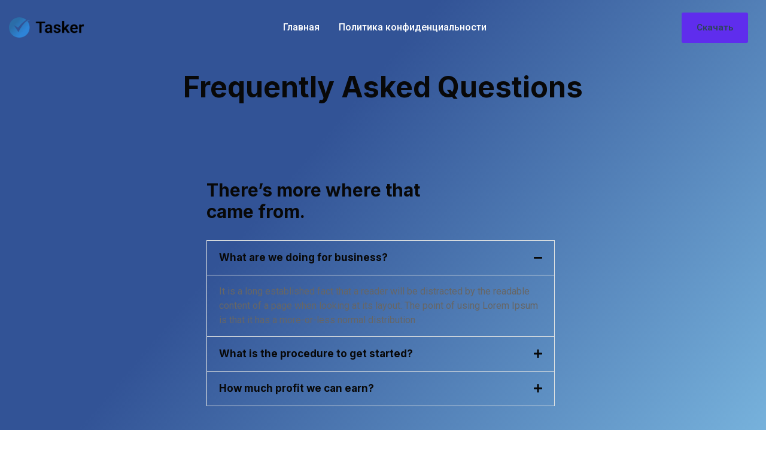

--- FILE ---
content_type: text/html; charset=UTF-8
request_url: https://tasker.by/faq-pages/
body_size: 13070
content:
<!doctype html>
<html lang="ru-RU">
<head>

    
    
    <meta mediarset="Tasker">
    <link rel="icon" type="image/x-icon" href="https://tasker.by/wp-content/uploads/2023/12/1_4.png">
    <!-- Meta Tags -->
    <meta mediarset="utf-8">
    <meta http-equiv="X-UA-Compatible" content="IE=edge">
    <meta name="viewport" content="width=device-width, initial-scale=1">
    <title>FAQ Pages &#8211; Tasker</title>

<meta name='robots' content='max-image-preview:large' />
<link rel='dns-prefetch' href='//fonts.googleapis.com' />
<link rel="alternate" type="application/rss+xml" title="Tasker &raquo; Лента" href="https://tasker.by/feed/" />
<link rel="alternate" type="application/rss+xml" title="Tasker &raquo; Лента комментариев" href="https://tasker.by/comments/feed/" />
<link rel="alternate" title="oEmbed (JSON)" type="application/json+oembed" href="https://tasker.by/wp-json/oembed/1.0/embed?url=https%3A%2F%2Ftasker.by%2Ffaq-pages%2F" />
<link rel="alternate" title="oEmbed (XML)" type="text/xml+oembed" href="https://tasker.by/wp-json/oembed/1.0/embed?url=https%3A%2F%2Ftasker.by%2Ffaq-pages%2F&#038;format=xml" />
<style id='wp-img-auto-sizes-contain-inline-css' type='text/css'>
img:is([sizes=auto i],[sizes^="auto," i]){contain-intrinsic-size:3000px 1500px}
/*# sourceURL=wp-img-auto-sizes-contain-inline-css */
</style>
<style id='wp-emoji-styles-inline-css' type='text/css'>

	img.wp-smiley, img.emoji {
		display: inline !important;
		border: none !important;
		box-shadow: none !important;
		height: 1em !important;
		width: 1em !important;
		margin: 0 0.07em !important;
		vertical-align: -0.1em !important;
		background: none !important;
		padding: 0 !important;
	}
/*# sourceURL=wp-emoji-styles-inline-css */
</style>
<link rel='stylesheet' id='wp-block-library-css' href='https://tasker.by/wp-includes/css/dist/block-library/style.min.css?ver=6.9' type='text/css' media='all' />
<style id='global-styles-inline-css' type='text/css'>
:root{--wp--preset--aspect-ratio--square: 1;--wp--preset--aspect-ratio--4-3: 4/3;--wp--preset--aspect-ratio--3-4: 3/4;--wp--preset--aspect-ratio--3-2: 3/2;--wp--preset--aspect-ratio--2-3: 2/3;--wp--preset--aspect-ratio--16-9: 16/9;--wp--preset--aspect-ratio--9-16: 9/16;--wp--preset--color--black: #000000;--wp--preset--color--cyan-bluish-gray: #abb8c3;--wp--preset--color--white: #ffffff;--wp--preset--color--pale-pink: #f78da7;--wp--preset--color--vivid-red: #cf2e2e;--wp--preset--color--luminous-vivid-orange: #ff6900;--wp--preset--color--luminous-vivid-amber: #fcb900;--wp--preset--color--light-green-cyan: #7bdcb5;--wp--preset--color--vivid-green-cyan: #00d084;--wp--preset--color--pale-cyan-blue: #8ed1fc;--wp--preset--color--vivid-cyan-blue: #0693e3;--wp--preset--color--vivid-purple: #9b51e0;--wp--preset--color--light-gray: #f5f5f5;--wp--preset--color--medium-gray: #999;--wp--preset--color--dark-gray: #222a36;--wp--preset--color--purple: #5a00f0;--wp--preset--color--dark-blue: #28375a;--wp--preset--color--red: #c44d58;--wp--preset--color--yellow: #ecca2e;--wp--preset--color--green: #64a500;--wp--preset--gradient--vivid-cyan-blue-to-vivid-purple: linear-gradient(135deg,rgb(6,147,227) 0%,rgb(155,81,224) 100%);--wp--preset--gradient--light-green-cyan-to-vivid-green-cyan: linear-gradient(135deg,rgb(122,220,180) 0%,rgb(0,208,130) 100%);--wp--preset--gradient--luminous-vivid-amber-to-luminous-vivid-orange: linear-gradient(135deg,rgb(252,185,0) 0%,rgb(255,105,0) 100%);--wp--preset--gradient--luminous-vivid-orange-to-vivid-red: linear-gradient(135deg,rgb(255,105,0) 0%,rgb(207,46,46) 100%);--wp--preset--gradient--very-light-gray-to-cyan-bluish-gray: linear-gradient(135deg,rgb(238,238,238) 0%,rgb(169,184,195) 100%);--wp--preset--gradient--cool-to-warm-spectrum: linear-gradient(135deg,rgb(74,234,220) 0%,rgb(151,120,209) 20%,rgb(207,42,186) 40%,rgb(238,44,130) 60%,rgb(251,105,98) 80%,rgb(254,248,76) 100%);--wp--preset--gradient--blush-light-purple: linear-gradient(135deg,rgb(255,206,236) 0%,rgb(152,150,240) 100%);--wp--preset--gradient--blush-bordeaux: linear-gradient(135deg,rgb(254,205,165) 0%,rgb(254,45,45) 50%,rgb(107,0,62) 100%);--wp--preset--gradient--luminous-dusk: linear-gradient(135deg,rgb(255,203,112) 0%,rgb(199,81,192) 50%,rgb(65,88,208) 100%);--wp--preset--gradient--pale-ocean: linear-gradient(135deg,rgb(255,245,203) 0%,rgb(182,227,212) 50%,rgb(51,167,181) 100%);--wp--preset--gradient--electric-grass: linear-gradient(135deg,rgb(202,248,128) 0%,rgb(113,206,126) 100%);--wp--preset--gradient--midnight: linear-gradient(135deg,rgb(2,3,129) 0%,rgb(40,116,252) 100%);--wp--preset--font-size--small: 14px;--wp--preset--font-size--medium: 20px;--wp--preset--font-size--large: 26px;--wp--preset--font-size--x-large: 42px;--wp--preset--font-size--normal: 16px;--wp--preset--font-size--huge: 36px;--wp--preset--spacing--20: 0.44rem;--wp--preset--spacing--30: 0.67rem;--wp--preset--spacing--40: 1rem;--wp--preset--spacing--50: 1.5rem;--wp--preset--spacing--60: 2.25rem;--wp--preset--spacing--70: 3.38rem;--wp--preset--spacing--80: 5.06rem;--wp--preset--shadow--natural: 6px 6px 9px rgba(0, 0, 0, 0.2);--wp--preset--shadow--deep: 12px 12px 50px rgba(0, 0, 0, 0.4);--wp--preset--shadow--sharp: 6px 6px 0px rgba(0, 0, 0, 0.2);--wp--preset--shadow--outlined: 6px 6px 0px -3px rgb(255, 255, 255), 6px 6px rgb(0, 0, 0);--wp--preset--shadow--crisp: 6px 6px 0px rgb(0, 0, 0);}:where(.is-layout-flex){gap: 0.5em;}:where(.is-layout-grid){gap: 0.5em;}body .is-layout-flex{display: flex;}.is-layout-flex{flex-wrap: wrap;align-items: center;}.is-layout-flex > :is(*, div){margin: 0;}body .is-layout-grid{display: grid;}.is-layout-grid > :is(*, div){margin: 0;}:where(.wp-block-columns.is-layout-flex){gap: 2em;}:where(.wp-block-columns.is-layout-grid){gap: 2em;}:where(.wp-block-post-template.is-layout-flex){gap: 1.25em;}:where(.wp-block-post-template.is-layout-grid){gap: 1.25em;}.has-black-color{color: var(--wp--preset--color--black) !important;}.has-cyan-bluish-gray-color{color: var(--wp--preset--color--cyan-bluish-gray) !important;}.has-white-color{color: var(--wp--preset--color--white) !important;}.has-pale-pink-color{color: var(--wp--preset--color--pale-pink) !important;}.has-vivid-red-color{color: var(--wp--preset--color--vivid-red) !important;}.has-luminous-vivid-orange-color{color: var(--wp--preset--color--luminous-vivid-orange) !important;}.has-luminous-vivid-amber-color{color: var(--wp--preset--color--luminous-vivid-amber) !important;}.has-light-green-cyan-color{color: var(--wp--preset--color--light-green-cyan) !important;}.has-vivid-green-cyan-color{color: var(--wp--preset--color--vivid-green-cyan) !important;}.has-pale-cyan-blue-color{color: var(--wp--preset--color--pale-cyan-blue) !important;}.has-vivid-cyan-blue-color{color: var(--wp--preset--color--vivid-cyan-blue) !important;}.has-vivid-purple-color{color: var(--wp--preset--color--vivid-purple) !important;}.has-black-background-color{background-color: var(--wp--preset--color--black) !important;}.has-cyan-bluish-gray-background-color{background-color: var(--wp--preset--color--cyan-bluish-gray) !important;}.has-white-background-color{background-color: var(--wp--preset--color--white) !important;}.has-pale-pink-background-color{background-color: var(--wp--preset--color--pale-pink) !important;}.has-vivid-red-background-color{background-color: var(--wp--preset--color--vivid-red) !important;}.has-luminous-vivid-orange-background-color{background-color: var(--wp--preset--color--luminous-vivid-orange) !important;}.has-luminous-vivid-amber-background-color{background-color: var(--wp--preset--color--luminous-vivid-amber) !important;}.has-light-green-cyan-background-color{background-color: var(--wp--preset--color--light-green-cyan) !important;}.has-vivid-green-cyan-background-color{background-color: var(--wp--preset--color--vivid-green-cyan) !important;}.has-pale-cyan-blue-background-color{background-color: var(--wp--preset--color--pale-cyan-blue) !important;}.has-vivid-cyan-blue-background-color{background-color: var(--wp--preset--color--vivid-cyan-blue) !important;}.has-vivid-purple-background-color{background-color: var(--wp--preset--color--vivid-purple) !important;}.has-black-border-color{border-color: var(--wp--preset--color--black) !important;}.has-cyan-bluish-gray-border-color{border-color: var(--wp--preset--color--cyan-bluish-gray) !important;}.has-white-border-color{border-color: var(--wp--preset--color--white) !important;}.has-pale-pink-border-color{border-color: var(--wp--preset--color--pale-pink) !important;}.has-vivid-red-border-color{border-color: var(--wp--preset--color--vivid-red) !important;}.has-luminous-vivid-orange-border-color{border-color: var(--wp--preset--color--luminous-vivid-orange) !important;}.has-luminous-vivid-amber-border-color{border-color: var(--wp--preset--color--luminous-vivid-amber) !important;}.has-light-green-cyan-border-color{border-color: var(--wp--preset--color--light-green-cyan) !important;}.has-vivid-green-cyan-border-color{border-color: var(--wp--preset--color--vivid-green-cyan) !important;}.has-pale-cyan-blue-border-color{border-color: var(--wp--preset--color--pale-cyan-blue) !important;}.has-vivid-cyan-blue-border-color{border-color: var(--wp--preset--color--vivid-cyan-blue) !important;}.has-vivid-purple-border-color{border-color: var(--wp--preset--color--vivid-purple) !important;}.has-vivid-cyan-blue-to-vivid-purple-gradient-background{background: var(--wp--preset--gradient--vivid-cyan-blue-to-vivid-purple) !important;}.has-light-green-cyan-to-vivid-green-cyan-gradient-background{background: var(--wp--preset--gradient--light-green-cyan-to-vivid-green-cyan) !important;}.has-luminous-vivid-amber-to-luminous-vivid-orange-gradient-background{background: var(--wp--preset--gradient--luminous-vivid-amber-to-luminous-vivid-orange) !important;}.has-luminous-vivid-orange-to-vivid-red-gradient-background{background: var(--wp--preset--gradient--luminous-vivid-orange-to-vivid-red) !important;}.has-very-light-gray-to-cyan-bluish-gray-gradient-background{background: var(--wp--preset--gradient--very-light-gray-to-cyan-bluish-gray) !important;}.has-cool-to-warm-spectrum-gradient-background{background: var(--wp--preset--gradient--cool-to-warm-spectrum) !important;}.has-blush-light-purple-gradient-background{background: var(--wp--preset--gradient--blush-light-purple) !important;}.has-blush-bordeaux-gradient-background{background: var(--wp--preset--gradient--blush-bordeaux) !important;}.has-luminous-dusk-gradient-background{background: var(--wp--preset--gradient--luminous-dusk) !important;}.has-pale-ocean-gradient-background{background: var(--wp--preset--gradient--pale-ocean) !important;}.has-electric-grass-gradient-background{background: var(--wp--preset--gradient--electric-grass) !important;}.has-midnight-gradient-background{background: var(--wp--preset--gradient--midnight) !important;}.has-small-font-size{font-size: var(--wp--preset--font-size--small) !important;}.has-medium-font-size{font-size: var(--wp--preset--font-size--medium) !important;}.has-large-font-size{font-size: var(--wp--preset--font-size--large) !important;}.has-x-large-font-size{font-size: var(--wp--preset--font-size--x-large) !important;}
/*# sourceURL=global-styles-inline-css */
</style>

<style id='classic-theme-styles-inline-css' type='text/css'>
/*! This file is auto-generated */
.wp-block-button__link{color:#fff;background-color:#32373c;border-radius:9999px;box-shadow:none;text-decoration:none;padding:calc(.667em + 2px) calc(1.333em + 2px);font-size:1.125em}.wp-block-file__button{background:#32373c;color:#fff;text-decoration:none}
/*# sourceURL=/wp-includes/css/classic-themes.min.css */
</style>
<link rel='stylesheet' id='topapp-font-css' href='https://fonts.googleapis.com/css?family=Poppins%3A300%2C400%2C500%2C600%2C700%2C900%7CRoboto%3A100%2C300%2C400%2C500%2C700%2C900&#038;display=swap&#038;ver=6.9' type='text/css' media='all' />
<link rel='stylesheet' id='galaxy-font-css' href='https://fonts.googleapis.com/css?family=Arimo%7CMontserrat%3A200%2C400%2C700%2C800&#038;ver=6.9' type='text/css' media='all' />
<link rel='stylesheet' id='app-showcase-font-css' href='https://fonts.googleapis.com/css2?family=Playfair+Display%3Awght%40400%3B600%3B700&#038;ver=6.9' type='text/css' media='all' />
<link rel='stylesheet' id='medical-font-css' href='https://fonts.googleapis.com/css2?family=Playfair+Display%3Aital%401&#038;display=swap&#038;ver=6.9' type='text/css' media='all' />
<link rel='stylesheet' id='cloud-hosting-css' href='https://fonts.googleapis.com/css2?family=Dosis%3Awght%40400%3B600%3B700%3B800&#038;display=swap&#038;ver=6.9' type='text/css' media='all' />
<link rel='stylesheet' id='contact-form-7-css' href='https://tasker.by/wp-content/plugins/contact-form-7/includes/css/styles.css?ver=5.7.5.1' type='text/css' media='all' />
<link rel='stylesheet' id='appilo-style-css' href='https://tasker.by/wp-content/themes/appilo/style.css?ver=6.9' type='text/css' media='all' />
<link rel='stylesheet' id='appilo-bootstrap-css' href='https://tasker.by/wp-content/themes/appilo/css/bootstrap.css?ver=6.2.1' type='text/css' media='all' />
<link rel='stylesheet' id='app-showcase-icons-css' href='https://tasker.by/wp-content/themes/appilo/css/plugins/appilo-icons-2/style.css?ver=6.2.1' type='text/css' media='all' />
<link rel='stylesheet' id='appilo-flaticon-css' href='https://tasker.by/wp-content/themes/appilo/css/plugins/flaticon1/flaticon.css?ver=6.2.1' type='text/css' media='all' />
<link rel='stylesheet' id='appilo-icon-v3-1-css' href='https://tasker.by/wp-content/themes/appilo/css/plugins/appilo-icons-3/css/flaticon.css?ver=6.2.1' type='text/css' media='all' />
<link rel='stylesheet' id='appilo-icon-v4-1-css' href='https://tasker.by/wp-content/themes/appilo/css/plugins/appilo-icons-4/css/flaticon.css?ver=6.2.1' type='text/css' media='all' />
<link rel='stylesheet' id='appilo-icon-v3-2-css' href='https://tasker.by/wp-content/themes/appilo/css/plugins/appilo-icons-3/css/elegenticon.css?ver=6.2.1' type='text/css' media='all' />
<link rel='stylesheet' id='appilo-fontawesome-min-css' href='https://tasker.by/wp-content/themes/appilo/css/plugins/fontawesome-5/css/fontawesome-all.min.css?ver=6.2.1' type='text/css' media='all' />
<link rel='stylesheet' id='appilo-fontawesome-5-css' href='https://tasker.by/wp-content/themes/appilo/css/plugins/fontawesome-5/css/fontawesome-pro-all.v5.15.min.css?ver=6.2.1' type='text/css' media='all' />
<link rel='stylesheet' id='appilo-fontawesome-5-2-css' href='https://tasker.by/wp-content/themes/appilo/css/plugins/fontawesome-5/css/fontawesome-pro-v5.css?ver=6.2.1' type='text/css' media='all' />
<link rel='stylesheet' id='appilo-library-css' href='https://tasker.by/wp-content/themes/appilo/css/appilo-library.css?ver=6.2.1' type='text/css' media='all' />
<link rel='stylesheet' id='appilo-woocommerce-css' href='https://tasker.by/wp-content/themes/appilo/woocommerce/woocommerce.css?ver=6.2.1' type='text/css' media='all' />
<link rel='stylesheet' id='appilo-main-css' href='https://tasker.by/wp-content/themes/appilo/css/appilo.css?ver=6.2.1' type='text/css' media='all' />
<link rel='stylesheet' id='appilo-theme-style-css' href='https://tasker.by/wp-content/themes/appilo/css/appilo-theme-style.css?ver=6.2.1' type='text/css' media='all' />
<link rel='stylesheet' id='saas-classic-css' href='https://tasker.by/wp-content/themes/appilo/css/saas-classic.css?ver=6.2.1' type='text/css' media='all' />
<link rel='stylesheet' id='app-showcase-css' href='https://tasker.by/wp-content/themes/appilo/css/app-showcase.css?ver=6.2.1' type='text/css' media='all' />
<link rel='stylesheet' id='digital-agency-css' href='https://tasker.by/wp-content/themes/appilo/css/digital-agency.css?ver=6.2.1' type='text/css' media='all' />
<link rel='stylesheet' id='gym-style-css' href='https://tasker.by/wp-content/themes/appilo/css/gym-style.css?ver=6.2.1' type='text/css' media='all' />
<link rel='stylesheet' id='apl2-style-css' href='https://tasker.by/wp-content/themes/appilo/css/apl2-style.css?ver=6.2.1' type='text/css' media='all' />
<link rel='stylesheet' id='prysm-style-css' href='https://tasker.by/wp-content/themes/appilo/css/prysm.css?ver=6.2.1' type='text/css' media='all' />
<link rel='stylesheet' id='itsource-style-css' href='https://tasker.by/wp-content/themes/appilo/css/itsource-style.css?ver=6.2.1' type='text/css' media='all' />
<link rel='stylesheet' id='digital-marketing-css' href='https://tasker.by/wp-content/themes/appilo/css/digital-marketing.css?ver=6.2.1' type='text/css' media='all' />
<link rel='stylesheet' id='business-expert-css' href='https://tasker.by/wp-content/themes/appilo/css/business-expert.css?ver=6.2.1' type='text/css' media='all' />
<link rel='stylesheet' id='appilo-applanding-css' href='https://tasker.by/wp-content/themes/appilo/css/appilo-applanding.css?ver=6.2.1' type='text/css' media='all' />
<link rel='stylesheet' id='SEO-agency-css' href='https://tasker.by/wp-content/themes/appilo/css/seo-agency.css?ver=6.2.1' type='text/css' media='all' />
<link rel='stylesheet' id='appilo-resume-css' href='https://tasker.by/wp-content/themes/appilo/css/appilo-resume.css?ver=6.2.1' type='text/css' media='all' />
<link rel='stylesheet' id='demo-pages-css' href='https://tasker.by/wp-content/themes/appilo/css/demo-page.css?ver=6.2.1' type='text/css' media='all' />
<link rel='stylesheet' id='crypto-css-css' href='https://tasker.by/wp-content/themes/appilo/css/crypto.css?ver=6.2.1' type='text/css' media='all' />
<link rel='stylesheet' id='nft-landing-css-css' href='https://tasker.by/wp-content/themes/appilo/css/nft-landing.css?ver=6.2.1' type='text/css' media='all' />
<link rel='stylesheet' id='app3-landing-css' href='https://tasker.by/wp-content/themes/appilo/css/app3-landing.css?ver=6.2.1' type='text/css' media='all' />
<link rel='stylesheet' id='metisMenu-css' href='https://tasker.by/wp-content/themes/appilo/css/metisMenu.css?ver=6.2.1' type='text/css' media='all' />
<link rel='stylesheet' id='uikit-css' href='https://tasker.by/wp-content/themes/appilo/css/uikit.min.css?ver=6.2.1' type='text/css' media='all' />
<link rel='stylesheet' id='sass-landing-css' href='https://tasker.by/wp-content/themes/appilo/css/sass-landing.css?ver=6.2.1' type='text/css' media='all' />
<link rel='stylesheet' id='appilo-animate-css-css' href='https://tasker.by/wp-content/themes/appilo/css/animate.min.css?ver=6.2.1' type='text/css' media='all' />
<link rel='stylesheet' id='saas-app-css' href='https://tasker.by/wp-content/themes/appilo/css/saas-app.css?ver=6.2.1' type='text/css' media='all' />
<link rel='stylesheet' id='bigo-style-css' href='https://tasker.by/wp-content/themes/appilo/css/bigo-style.css?ver=6.2.1' type='text/css' media='all' />
<link rel='stylesheet' id='itsouce-2-css' href='https://tasker.by/wp-content/themes/appilo/css/itsource-2.css?ver=6.2.1' type='text/css' media='all' />
<link rel='stylesheet' id='appilo_recent_posts-public-style-css' href='https://tasker.by/wp-content/plugins/appilo-core/inc/footer-widgets/recent-posts-thumb/public.css?ver=7.0.2' type='text/css' media='all' />
<link rel='stylesheet' id='tf-compiled-options-wdc-options-css' href='https://tasker.by/wp-content/uploads/titan-framework-wdc-options-css.css?ver=6.9' type='text/css' media='all' />
<link rel='stylesheet' id='elementor-icons-css' href='https://tasker.by/wp-content/plugins/elementor/assets/lib/eicons/css/elementor-icons.min.css?ver=5.18.0' type='text/css' media='all' />
<link rel='stylesheet' id='elementor-frontend-css' href='https://tasker.by/wp-content/plugins/elementor/assets/css/frontend-lite.min.css?ver=3.12.1' type='text/css' media='all' />
<link rel='stylesheet' id='swiper-css' href='https://tasker.by/wp-content/plugins/elementor/assets/lib/swiper/v8/css/swiper.min.css?ver=8.4.5' type='text/css' media='all' />
<link rel='stylesheet' id='elementor-post-9-css' href='https://tasker.by/wp-content/uploads/elementor/css/post-9.css?ver=1703761958' type='text/css' media='all' />
<link rel='stylesheet' id='appilo-elementor-frontend-css' href='https://tasker.by/wp-content/plugins/appilo-core/assets/css/elementor-editor.css?ver=6.9' type='text/css' media='all' />
<link rel='stylesheet' id='elementor-global-css' href='https://tasker.by/wp-content/uploads/elementor/css/global.css?ver=1703758178' type='text/css' media='all' />
<link rel='stylesheet' id='elementor-post-2066-css' href='https://tasker.by/wp-content/uploads/elementor/css/post-2066.css?ver=1703943674' type='text/css' media='all' />
<link rel='stylesheet' id='msnav-main-css' href='https://tasker.by/wp-content/plugins/mulitsite-nav/assets/style.css?ver=6.9' type='text/css' media='all' />
<link rel='stylesheet' id='google-fonts-1-css' href='https://fonts.googleapis.com/css?family=Roboto%3A100%2C100italic%2C200%2C200italic%2C300%2C300italic%2C400%2C400italic%2C500%2C500italic%2C600%2C600italic%2C700%2C700italic%2C800%2C800italic%2C900%2C900italic%7CInter%3A100%2C100italic%2C200%2C200italic%2C300%2C300italic%2C400%2C400italic%2C500%2C500italic%2C600%2C600italic%2C700%2C700italic%2C800%2C800italic%2C900%2C900italic&#038;display=swap&#038;subset=cyrillic&#038;ver=6.9' type='text/css' media='all' />
<link rel='stylesheet' id='elementor-icons-shared-0-css' href='https://tasker.by/wp-content/plugins/elementor/assets/lib/font-awesome/css/fontawesome.min.css?ver=5.15.3' type='text/css' media='all' />
<link rel='stylesheet' id='elementor-icons-fa-solid-css' href='https://tasker.by/wp-content/plugins/elementor/assets/lib/font-awesome/css/solid.min.css?ver=5.15.3' type='text/css' media='all' />
<link rel="preconnect" href="https://fonts.gstatic.com/" crossorigin><link rel="https://api.w.org/" href="https://tasker.by/wp-json/" /><link rel="alternate" title="JSON" type="application/json" href="https://tasker.by/wp-json/wp/v2/pages/2066" /><link rel="EditURI" type="application/rsd+xml" title="RSD" href="https://tasker.by/xmlrpc.php?rsd" />
<meta name="generator" content="WordPress 6.9" />
<link rel="canonical" href="https://tasker.by/faq-pages/" />
<link rel='shortlink' href='https://tasker.by/?p=2066' />
    <style>
    .svg-main-logo {
        width: 60px;
        height: auto;
    }
    @media screen and (max-width: 991px){
        .svg-main-logo {
            width: 60px;
            height: auto;
        }
    }

     
    
         
     
                                   
        
    
            </style>
<meta name="generator" content="Elementor 3.12.1; features: e_dom_optimization, e_optimized_assets_loading, e_optimized_css_loading, a11y_improvements, additional_custom_breakpoints; settings: css_print_method-external, google_font-enabled, font_display-swap">
<style type="text/css">.recentcomments a{display:inline !important;padding:0 !important;margin:0 !important;}</style><link rel="icon" href="https://tasker.by/wp-content/uploads/2023/12/cropped-1_4-150x150.png" sizes="32x32" />
<link rel="icon" href="https://tasker.by/wp-content/uploads/2023/12/cropped-1_4-300x300.png" sizes="192x192" />
<link rel="apple-touch-icon" href="https://tasker.by/wp-content/uploads/2023/12/cropped-1_4-300x300.png" />
<meta name="msapplication-TileImage" content="https://tasker.by/wp-content/uploads/2023/12/cropped-1_4-300x300.png" />
		<style type="text/css" id="wp-custom-css">
			.home-page-one .navbar-nav .appilo-mega-menu-lists ul {
    float: left;
}
li.multi-mega-menu>a:after {
    right: -2px;
}
.side-demo .new-demo-badge {
    top: -25px;
    right: 16px;
    color: #fff;
    font-size: 12px;
    font-weight: 600;
    padding: 0 6px;
    position: absolute;
    background-color: #f40000;
    line-height: 20px;
}
.appilo-mega-menu .elementor-icon-list-items {
	float: unset !important;
}
.appilo-mega-menu .elementor-icon-list-items .elementor-icon-list-item {
	display: block;
}		</style>
		<style id="kirki-inline-styles">.pm-mobile_menu_button, .s2_mobile_menu_button{color:#ffffff;}</style>    

  
    
    
    
<link rel='stylesheet' id='elementor-post-2846-css' href='https://tasker.by/wp-content/uploads/elementor/css/post-2846.css?ver=1703758604' type='text/css' media='all' />
<link rel='stylesheet' id='elementor-post-2692-css' href='https://tasker.by/wp-content/uploads/elementor/css/post-2692.css?ver=1762153739' type='text/css' media='all' />
<link rel='stylesheet' id='elementor-icons-fa-brands-css' href='https://tasker.by/wp-content/plugins/elementor/assets/lib/font-awesome/css/brands.min.css?ver=5.15.3' type='text/css' media='all' />
</head>
        <body
            class="wp-singular page-template page-template-elementor_header_footer page page-id-2066 wp-custom-logo wp-embed-responsive wp-theme-appilo appilo-default-body-class elementor-default elementor-template-full-width elementor-kit-9 elementor-page elementor-page-2066" id="" data-spy="scroll" data-target="nav" data-offset="50">
        		<div data-elementor-type="wp-post" data-elementor-id="2846" class="elementor elementor-2846">
									<section class="elementor-section elementor-top-section elementor-element elementor-element-6a767e5 elementor-section-full_width elementor-section-stretched elementor-section-height-default elementor-section-height-default false" data-id="6a767e5" data-element_type="section" data-settings="{&quot;stretch_section&quot;:&quot;section-stretched&quot;}">
						<div class="elementor-container elementor-column-gap-no">
					<div class="elementor-column elementor-col-100 elementor-top-column elementor-element elementor-element-efc240a" data-id="efc240a" data-element_type="column">
			<div class="elementor-widget-wrap elementor-element-populated">
								<div class="elementor-element elementor-element-f7b2e2e elementor-widget elementor-widget-saas_app_header" data-id="f7b2e2e" data-element_type="widget" data-widget_type="saas_app_header.default">
				<div class="elementor-widget-container">
			<!-- header start -->
<header class="header__area header__border" data-uk-sticky="top: 250; animation: uk-animation-slide-top;">
    <div class="container maxw_1590 container-1590">
        <div class="header__main">
            <div class="header__logo">
                <a href="https://tasker.by/">
                    <img src="https://tasker.by/wp-content/uploads/2022/06/Frame-900894.png" alt="">
                </a>
            </div>
            <div class="main-menu__wrap ul_li navbar navbar-expand-lg">
                <nav class="saas-app-main-menu collapse navbar-collapse">
                    <div class="menu-main-menu-container"><ul><li itemscope="itemscope" itemtype="https://www.schema.org/SiteNavigationElement" id="menu-item-3206" class="menu-item menu-item-type-post_type menu-item-object-page menu-item-home menu-item-3206 nav-item"><a title="Главная" href="https://tasker.by/">Главная</a></li>
<li itemscope="itemscope" itemtype="https://www.schema.org/SiteNavigationElement" id="menu-item-3205" class="menu-item menu-item-type-post_type menu-item-object-page menu-item-3205 nav-item"><a title="Политика конфиденциальности" href="https://tasker.by/privacy/">Политика конфиденциальности</a></li>
</ul></div>                </nav>
            </div>
            <div class="header__button ul_li">
                                                <a class="thm-btn" href="#">
                    <span class="btn-wrap">
                        <span>Скачать</span>
                        <span>Скачать</span>
                    </span>
                </a>
                                <div class="hamburger_menu d-lg-none">
                    <a href="javascript:void(0);" class="active">
                        <div class="icon">
                            <i class="far fa-bars"></i>
                        </div>
                    </a>
                </div>
            </div>
        </div>
    </div>
</header>
<!-- header start -->

<!-- slide-bar start -->
<aside class="slide-bar">
    <div class="close-mobile-menu">
        <a href="javascript:void(0);"><i class="fal fa-times"></i></a>
    </div>

    <!-- side-mobile-menu start -->
    <nav class="side-mobile-menu">
        <div class="header-mobile-search">
            <form role="search" method="get" action="#">
                <input type="text" placeholder="Search Keywords">
                <button type="submit"><i class="ti-search"></i></button>
            </form>
        </div>
        <div class="menu-main-menu-container"><ul id="mobile-menu-active"><li itemscope="itemscope" itemtype="https://www.schema.org/SiteNavigationElement" class="menu-item menu-item-type-post_type menu-item-object-page menu-item-home menu-item-3206 nav-item"><a title="Главная" href="https://tasker.by/">Главная</a></li>
<li itemscope="itemscope" itemtype="https://www.schema.org/SiteNavigationElement" class="menu-item menu-item-type-post_type menu-item-object-page menu-item-3205 nav-item"><a title="Политика конфиденциальности" href="https://tasker.by/privacy/">Политика конфиденциальности</a></li>
</ul></div>    </nav>
    <!-- side-mobile-menu end -->
</aside>
<div class="body-overlay"></div>
<!-- slide-bar end -->


        		</div>
				</div>
					</div>
		</div>
							</div>
		</section>
							</div>
				<div data-elementor-type="wp-page" data-elementor-id="2066" class="elementor elementor-2066">
									<section class="elementor-section elementor-top-section elementor-element elementor-element-cf843c elementor-section-boxed elementor-section-height-default elementor-section-height-default false" data-id="cf843c" data-element_type="section">
						<div class="elementor-container elementor-column-gap-default">
					<div class="elementor-column elementor-col-100 elementor-top-column elementor-element elementor-element-591d49b7" data-id="591d49b7" data-element_type="column">
			<div class="elementor-widget-wrap elementor-element-populated">
								<div class="elementor-element elementor-element-7a6fb906 false elementor-widget elementor-widget-heading" data-id="7a6fb906" data-element_type="widget" data-widget_type="heading.default">
				<div class="elementor-widget-container">
			<style>/*! elementor - v3.12.1 - 02-04-2023 */
.elementor-heading-title{padding:0;margin:0;line-height:1}.elementor-widget-heading .elementor-heading-title[class*=elementor-size-]>a{color:inherit;font-size:inherit;line-height:inherit}.elementor-widget-heading .elementor-heading-title.elementor-size-small{font-size:15px}.elementor-widget-heading .elementor-heading-title.elementor-size-medium{font-size:19px}.elementor-widget-heading .elementor-heading-title.elementor-size-large{font-size:29px}.elementor-widget-heading .elementor-heading-title.elementor-size-xl{font-size:39px}.elementor-widget-heading .elementor-heading-title.elementor-size-xxl{font-size:59px}</style><h2 class="elementor-heading-title elementor-size-default">Frequently Asked Questions</h2>		</div>
				</div>
				<section class="elementor-section elementor-inner-section elementor-element elementor-element-6d287033 elementor-section-boxed elementor-section-height-default elementor-section-height-default false" data-id="6d287033" data-element_type="section">
						<div class="elementor-container elementor-column-gap-default">
					<div class="elementor-column elementor-col-33 elementor-inner-column elementor-element elementor-element-7c248ad3" data-id="7c248ad3" data-element_type="column">
			<div class="elementor-widget-wrap">
									</div>
		</div>
				<div class="elementor-column elementor-col-33 elementor-inner-column elementor-element elementor-element-6778f16b" data-id="6778f16b" data-element_type="column">
			<div class="elementor-widget-wrap elementor-element-populated">
								<div class="elementor-element elementor-element-7b46f83c false elementor-widget elementor-widget-heading" data-id="7b46f83c" data-element_type="widget" data-widget_type="heading.default">
				<div class="elementor-widget-container">
			<h2 class="elementor-heading-title elementor-size-default">There’s more where that <br> came from.</h2>		</div>
				</div>
				<div class="elementor-element elementor-element-7a9b0ef8 elementor-widget elementor-widget-accordion" data-id="7a9b0ef8" data-element_type="widget" data-widget_type="accordion.default">
				<div class="elementor-widget-container">
			<style>/*! elementor - v3.12.1 - 02-04-2023 */
.elementor-accordion{text-align:left}.elementor-accordion .elementor-accordion-item{border:1px solid #d5d8dc}.elementor-accordion .elementor-accordion-item+.elementor-accordion-item{border-top:none}.elementor-accordion .elementor-tab-title{margin:0;padding:15px 20px;font-weight:700;line-height:1;cursor:pointer;outline:none}.elementor-accordion .elementor-tab-title .elementor-accordion-icon{display:inline-block;width:1.5em}.elementor-accordion .elementor-tab-title .elementor-accordion-icon svg{width:1em;height:1em}.elementor-accordion .elementor-tab-title .elementor-accordion-icon.elementor-accordion-icon-right{float:right;text-align:right}.elementor-accordion .elementor-tab-title .elementor-accordion-icon.elementor-accordion-icon-left{float:left;text-align:left}.elementor-accordion .elementor-tab-title .elementor-accordion-icon .elementor-accordion-icon-closed{display:block}.elementor-accordion .elementor-tab-title .elementor-accordion-icon .elementor-accordion-icon-opened,.elementor-accordion .elementor-tab-title.elementor-active .elementor-accordion-icon-closed{display:none}.elementor-accordion .elementor-tab-title.elementor-active .elementor-accordion-icon-opened{display:block}.elementor-accordion .elementor-tab-content{display:none;padding:15px 20px;border-top:1px solid #d5d8dc}@media (max-width:767px){.elementor-accordion .elementor-tab-title{padding:12px 15px}.elementor-accordion .elementor-tab-title .elementor-accordion-icon{width:1.2em}.elementor-accordion .elementor-tab-content{padding:7px 15px}}.e-con-inner>.elementor-widget-accordion,.e-con>.elementor-widget-accordion{width:var(--container-widget-width);--flex-grow:var(--container-widget-flex-grow)}</style>		<div class="elementor-accordion" role="tablist">
							<div class="elementor-accordion-item">
					<div id="elementor-tab-title-2051" class="elementor-tab-title" data-tab="1" role="tab" aria-controls="elementor-tab-content-2051" aria-expanded="false">
													<span class="elementor-accordion-icon elementor-accordion-icon-right" aria-hidden="true">
															<span class="elementor-accordion-icon-closed"><i class="fas fa-plus"></i></span>
								<span class="elementor-accordion-icon-opened"><i class="fas fa-minus"></i></span>
														</span>
												<a class="elementor-accordion-title" href="">What are we doing for business?</a>
					</div>
					<div id="elementor-tab-content-2051" class="elementor-tab-content elementor-clearfix" data-tab="1" role="tabpanel" aria-labelledby="elementor-tab-title-2051"><p>It is a long established fact that a reader will be distracted by the readable content of a page when looking at its layout. The point of using Lorem Ipsum is that it has a more-or-less normal distribution</p></div>
				</div>
							<div class="elementor-accordion-item">
					<div id="elementor-tab-title-2052" class="elementor-tab-title" data-tab="2" role="tab" aria-controls="elementor-tab-content-2052" aria-expanded="false">
													<span class="elementor-accordion-icon elementor-accordion-icon-right" aria-hidden="true">
															<span class="elementor-accordion-icon-closed"><i class="fas fa-plus"></i></span>
								<span class="elementor-accordion-icon-opened"><i class="fas fa-minus"></i></span>
														</span>
												<a class="elementor-accordion-title" href="">What is the procedure to get started?</a>
					</div>
					<div id="elementor-tab-content-2052" class="elementor-tab-content elementor-clearfix" data-tab="2" role="tabpanel" aria-labelledby="elementor-tab-title-2052"><p>It is a long established fact that a reader will be distracted by the readable content of a page when looking at its layout. The point of using Lorem Ipsum is that it has a more-or-less normal distribution</p></div>
				</div>
							<div class="elementor-accordion-item">
					<div id="elementor-tab-title-2053" class="elementor-tab-title" data-tab="3" role="tab" aria-controls="elementor-tab-content-2053" aria-expanded="false">
													<span class="elementor-accordion-icon elementor-accordion-icon-right" aria-hidden="true">
															<span class="elementor-accordion-icon-closed"><i class="fas fa-plus"></i></span>
								<span class="elementor-accordion-icon-opened"><i class="fas fa-minus"></i></span>
														</span>
												<a class="elementor-accordion-title" href="">How much profit we can earn? </a>
					</div>
					<div id="elementor-tab-content-2053" class="elementor-tab-content elementor-clearfix" data-tab="3" role="tabpanel" aria-labelledby="elementor-tab-title-2053"><p>It is a long established fact that a reader will be distracted by the readable content of a page when looking at its layout. The point of using Lorem Ipsum is that it has a more-or-less normal distribution</p></div>
				</div>
								</div>
				</div>
				</div>
					</div>
		</div>
				<div class="elementor-column elementor-col-33 elementor-inner-column elementor-element elementor-element-7c8a1955" data-id="7c8a1955" data-element_type="column">
			<div class="elementor-widget-wrap">
									</div>
		</div>
							</div>
		</section>
					</div>
		</div>
							</div>
		</section>
							</div>
		
		<div data-elementor-type="wp-post" data-elementor-id="2692" class="elementor elementor-2692">
									<section class="elementor-section elementor-top-section elementor-element elementor-element-26583ab elementor-section-full_width elementor-section-stretched elementor-section-height-default elementor-section-height-default false" data-id="26583ab" data-element_type="section" data-settings="{&quot;stretch_section&quot;:&quot;section-stretched&quot;,&quot;background_background&quot;:&quot;classic&quot;}">
						<div class="elementor-container elementor-column-gap-no">
					<div class="elementor-column elementor-col-100 elementor-top-column elementor-element elementor-element-3c333a8" data-id="3c333a8" data-element_type="column">
			<div class="elementor-widget-wrap elementor-element-populated">
								<div class="elementor-element elementor-element-aa2bdd6 elementor-widget elementor-widget-sass_app_footer" data-id="aa2bdd6" data-element_type="widget" data-widget_type="sass_app_footer.default">
				<div class="elementor-widget-container">
			        
        <!-- footer start -->
        <footer class="sl-footer pos-rel pt-100 gray-bg-3">
            <div class="container container-1450">
                <div class="row pb-100 mt-none-30">

                                        <div class="col-lg-4 col-md-6 footer__widget-col mt-30">
                        <div class="footer__widget">
                            
                            
                            <ul class="footer__widget-info list-unstyled mt-35">
                                                                <li><i class="far fa-map-marker-alt"></i>г. Минск</li>
                                
                                                                <li><i class="far fa-phone"></i>+37529 7777-907 Вячеслав</li>
                                                            </ul>
                        </div>
                    </div>
                    
                                        <div class="col-lg-2 col-md-6 footer__widget-col mt-30">
                        <div class="footer__widget">

                                                        <h3>Информация</h3>
                                                        
                            <ul class="footer__links list-unstyled">
                                                                <li><a href="https://tasker.by/privacy/">Политика конфиденциальности</a></li>
                                                            </ul>
                        </div>
                    </div>
                                        
                    
                                    </div>
            </div>

                        <div class="footer__bottom-wrap">
                <div class="container maxw_1300">
                    <div class="footer__bottom">
                                                <div class="footer__logo mt-15">
                            <a href="https://tasker.by/"><img src="https://tasker.by/wp-content/uploads/2022/06/Group-6201.png" alt="logo"></a>
                        </div>
                        
                                                <div class="footer__copyright mt-15">
                            <p><p>Copyright © 2023 Tasker. All Rights Reserved.</p></p>
                        </div>
                        
                        <ul class="footer__social list-unstyled mt-15">
                                                        <li><a href="https://www.instagram.com/Tasker.app/">
                            <i aria-hidden="true" class="fab fa-instagram"></i>                            </a></li>
                                                    </ul>
                        
                    </div>
                </div>
            </div>
            
            <span class="footer__shape"></span>
            <div class="footer__shape-icon">
                
                                
                                
                                
                                
                                
            </div>
        </footer>
        <!-- footer end -->

        		</div>
				</div>
					</div>
		</div>
							</div>
		</section>
							</div>
		<script type="speculationrules">
{"prefetch":[{"source":"document","where":{"and":[{"href_matches":"/*"},{"not":{"href_matches":["/wp-*.php","/wp-admin/*","/wp-content/uploads/*","/wp-content/*","/wp-content/plugins/*","/wp-content/themes/appilo/*","/*\\?(.+)"]}},{"not":{"selector_matches":"a[rel~=\"nofollow\"]"}},{"not":{"selector_matches":".no-prefetch, .no-prefetch a"}}]},"eagerness":"conservative"}]}
</script>
<script type="text/javascript" src="https://tasker.by/wp-content/plugins/contact-form-7/includes/swv/js/index.js?ver=5.7.5.1" id="swv-js"></script>
<script type="text/javascript" id="contact-form-7-js-extra">
/* <![CDATA[ */
var wpcf7 = {"api":{"root":"https://tasker.by/wp-json/","namespace":"contact-form-7/v1"}};
//# sourceURL=contact-form-7-js-extra
/* ]]> */
</script>
<script type="text/javascript" src="https://tasker.by/wp-content/plugins/contact-form-7/includes/js/index.js?ver=5.7.5.1" id="contact-form-7-js"></script>
<script type="text/javascript" src="https://tasker.by/wp-content/themes/appilo/js/appilo-js-plugin.js?ver=6.2.1" id="appilo-js-plugin-js"></script>
<script type="text/javascript" src="https://tasker.by/wp-content/themes/appilo/js/bootstrap.min.js?ver=6.2.1" id="appilo-bootstrap-js"></script>
<script type="text/javascript" src="https://tasker.by/wp-content/themes/appilo/js/swiper.min.js?ver=6.2.1" id="appilo-swiper-js"></script>
<script type="text/javascript" src="https://tasker.by/wp-content/themes/appilo/woocommerce/woocommerce.js?ver=6.2.1" id="appilo-woocommerce-js"></script>
<script type="text/javascript" src="https://tasker.by/wp-content/themes/appilo/js/appilo-theme-custom.min.js?ver=6.2.1" id="appilo-theme-custom-js"></script>
<script type="text/javascript" src="https://tasker.by/wp-content/themes/appilo/js/knob.js?ver=6.2.1" id="knob-js-js"></script>
<script type="text/javascript" src="https://tasker.by/wp-content/themes/appilo/js/typeit.js?ver=6.2.1" id="appilo-typeit-js"></script>
<script type="text/javascript" src="https://tasker.by/wp-content/themes/appilo/js/main.js?ver=6.2.1" id="appilo-core-main-js"></script>
<script type="text/javascript" src="https://tasker.by/wp-content/themes/appilo/js/gym.js?ver=6.2.1" id="appilo-gym-js"></script>
<script type="text/javascript" src="https://tasker.by/wp-content/themes/appilo/js/app-landing-2.js?ver=6.2.1" id="app_landing_2-js"></script>
<script type="text/javascript" src="https://tasker.by/wp-content/themes/appilo/js/app-land-scripts.js?ver=6.2.1" id="app-land-scripts-new-js"></script>
<script type="text/javascript" src="https://tasker.by/wp-content/themes/appilo/js/prysm.js?ver=6.2.1" id="prysm-js"></script>
<script type="text/javascript" src="https://tasker.by/wp-content/themes/appilo/js/itsource.js?ver=6.2.1" id="itsource-js"></script>
<script type="text/javascript" src="https://tasker.by/wp-content/themes/appilo/js/digital-marketing.js?ver=6.2.1" id="digital-marketing-js"></script>
<script type="text/javascript" src="https://tasker.by/wp-content/themes/appilo/js/business-expert.js?ver=6.2.1" id="business-expert-js"></script>
<script type="text/javascript" src="https://tasker.by/wp-content/themes/appilo/js/seo-agency.js?ver=6.2.1" id="seo-agency-js"></script>
<script type="text/javascript" src="https://tasker.by/wp-content/themes/appilo/js/appilo-resume.js?ver=6.2.1" id="appilo-resume-js"></script>
<script type="text/javascript" src="https://tasker.by/wp-content/themes/appilo/js/demo-page.js?ver=6.2.1" id="appilo-demo-page-js"></script>
<script type="text/javascript" src="https://tasker.by/wp-content/themes/appilo/js/countdown.js?ver=6.2.1" id="countdown-js-js"></script>
<script type="text/javascript" src="https://tasker.by/wp-content/themes/appilo/js/crypto.js?ver=6.2.1" id="crypto-js-js"></script>
<script type="text/javascript" src="https://tasker.by/wp-content/themes/appilo/js/nft-landing.js?ver=6.2.1" id="nft-landing-js-js"></script>
<script type="text/javascript" src="https://tasker.by/wp-content/themes/appilo/js/app2-landing-scripts.js?ver=6.2.1" id="app2-landing-js-js"></script>
<script type="text/javascript" src="https://tasker.by/wp-content/themes/appilo/js/itsource-2.js?ver=6.2.1" id="itsource-2-js"></script>
<script type="text/javascript" src="https://tasker.by/wp-content/themes/appilo/js/metisMenu.min.js?ver=6.2.1" id="metisMenu-js"></script>
<script type="text/javascript" src="https://tasker.by/wp-content/themes/appilo/js/uikit.min.js?ver=6.2.1" id="uikit-js"></script>
<script type="text/javascript" src="https://tasker.by/wp-content/themes/appilo/js/sass-landing.js?ver=6.2.1" id="sass-landing-js"></script>
<script type="text/javascript" src="https://tasker.by/wp-content/themes/appilo/js/saas-app.js?ver=6.2.1" id="saas-app-js"></script>
<script type="text/javascript" src="https://tasker.by/wp-content/themes/appilo/js/bigo.js?ver=6.2.1" id="bigo-js-js"></script>
<script type="text/javascript" src="https://tasker.by/wp-content/plugins/elementor/assets/js/webpack.runtime.min.js?ver=3.12.1" id="elementor-webpack-runtime-js"></script>
<script type="text/javascript" src="https://tasker.by/wp-includes/js/jquery/jquery.min.js?ver=3.7.1" id="jquery-core-js"></script>
<script type="text/javascript" src="https://tasker.by/wp-includes/js/jquery/jquery-migrate.min.js?ver=3.4.1" id="jquery-migrate-js"></script>
<script type="text/javascript" src="https://tasker.by/wp-content/plugins/elementor/assets/js/frontend-modules.min.js?ver=3.12.1" id="elementor-frontend-modules-js"></script>
<script type="text/javascript" src="https://tasker.by/wp-content/plugins/elementor/assets/lib/waypoints/waypoints.min.js?ver=4.0.2" id="elementor-waypoints-js"></script>
<script type="text/javascript" src="https://tasker.by/wp-includes/js/jquery/ui/core.min.js?ver=1.13.3" id="jquery-ui-core-js"></script>
<script type="text/javascript" id="elementor-frontend-js-before">
/* <![CDATA[ */
var elementorFrontendConfig = {"environmentMode":{"edit":false,"wpPreview":false,"isScriptDebug":false},"i18n":{"shareOnFacebook":"\u041f\u043e\u0434\u0435\u043b\u0438\u0442\u044c\u0441\u044f \u0432 Facebook","shareOnTwitter":"\u041f\u043e\u0434\u0435\u043b\u0438\u0442\u044c\u0441\u044f \u0432 Twitter","pinIt":"\u0417\u0430\u043f\u0438\u043d\u0438\u0442\u044c","download":"\u0421\u043a\u0430\u0447\u0430\u0442\u044c","downloadImage":"\u0421\u043a\u0430\u0447\u0430\u0442\u044c \u0438\u0437\u043e\u0431\u0440\u0430\u0436\u0435\u043d\u0438\u0435","fullscreen":"\u0412\u043e \u0432\u0435\u0441\u044c \u044d\u043a\u0440\u0430\u043d","zoom":"\u0423\u0432\u0435\u043b\u0438\u0447\u0435\u043d\u0438\u0435","share":"\u041f\u043e\u0434\u0435\u043b\u0438\u0442\u044c\u0441\u044f","playVideo":"\u041f\u0440\u043e\u0438\u0433\u0440\u0430\u0442\u044c \u0432\u0438\u0434\u0435\u043e","previous":"\u041d\u0430\u0437\u0430\u0434","next":"\u0414\u0430\u043b\u0435\u0435","close":"\u0417\u0430\u043a\u0440\u044b\u0442\u044c"},"is_rtl":false,"breakpoints":{"xs":0,"sm":480,"md":768,"lg":1025,"xl":1440,"xxl":1600},"responsive":{"breakpoints":{"mobile":{"label":"\u041c\u043e\u0431\u0438\u043b\u044c\u043d\u044b\u0439 - \u043a\u043d\u0438\u0436\u043d\u0430\u044f \u043e\u0440\u0438\u0435\u043d\u0442\u0430\u0446\u0438\u044f","value":767,"default_value":767,"direction":"max","is_enabled":true},"mobile_extra":{"label":"\u041c\u043e\u0431\u0438\u043b\u044c\u043d\u044b\u0439 - \u0430\u043b\u044c\u0431\u043e\u043c\u043d\u0430\u044f \u043e\u0440\u0438\u0435\u043d\u0442\u0430\u0446\u0438\u044f","value":880,"default_value":880,"direction":"max","is_enabled":false},"tablet":{"label":"\u041f\u043b\u0430\u043d\u0448\u0435\u0442 - \u043a\u043d\u0438\u0436\u043d\u0430\u044f \u043e\u0440\u0438\u0435\u043d\u0442\u0430\u0446\u0438\u044f","value":1024,"default_value":1024,"direction":"max","is_enabled":true},"tablet_extra":{"label":"\u041f\u043b\u0430\u043d\u0448\u0435\u0442 - \u0430\u043b\u044c\u0431\u043e\u043c\u043d\u0430\u044f \u043e\u0440\u0438\u0435\u043d\u0442\u0430\u0446\u0438\u044f","value":1200,"default_value":1200,"direction":"max","is_enabled":false},"laptop":{"label":"\u041d\u043e\u0443\u0442\u0431\u0443\u043a","value":1366,"default_value":1366,"direction":"max","is_enabled":false},"widescreen":{"label":"\u0428\u0438\u0440\u043e\u043a\u043e\u0444\u043e\u0440\u043c\u0430\u0442\u043d\u044b\u0435","value":2400,"default_value":2400,"direction":"min","is_enabled":false}}},"version":"3.12.1","is_static":false,"experimentalFeatures":{"e_dom_optimization":true,"e_optimized_assets_loading":true,"e_optimized_css_loading":true,"a11y_improvements":true,"additional_custom_breakpoints":true,"e_swiper_latest":true,"landing-pages":true},"urls":{"assets":"https:\/\/tasker.by\/wp-content\/plugins\/elementor\/assets\/"},"swiperClass":"swiper","settings":{"page":[],"editorPreferences":[]},"kit":{"body_background_background":"gradient","active_breakpoints":["viewport_mobile","viewport_tablet"],"global_image_lightbox":"yes","lightbox_enable_counter":"yes","lightbox_enable_fullscreen":"yes","lightbox_enable_zoom":"yes","lightbox_enable_share":"yes","lightbox_title_src":"title","lightbox_description_src":"description"},"post":{"id":2066,"title":"FAQ%20Pages%20%E2%80%93%20Tasker","excerpt":"","featuredImage":false}};
//# sourceURL=elementor-frontend-js-before
/* ]]> */
</script>
<script type="text/javascript" src="https://tasker.by/wp-content/plugins/elementor/assets/js/frontend.min.js?ver=3.12.1" id="elementor-frontend-js"></script>
<script type="text/javascript" src="https://tasker.by/wp-content/plugins/appilo-core/assets/js/elementor-editor.js?ver=5.9" id="appilo-elementor-editor-js"></script>
<script id="wp-emoji-settings" type="application/json">
{"baseUrl":"https://s.w.org/images/core/emoji/17.0.2/72x72/","ext":".png","svgUrl":"https://s.w.org/images/core/emoji/17.0.2/svg/","svgExt":".svg","source":{"concatemoji":"https://tasker.by/wp-includes/js/wp-emoji-release.min.js?ver=6.9"}}
</script>
<script type="module">
/* <![CDATA[ */
/*! This file is auto-generated */
const a=JSON.parse(document.getElementById("wp-emoji-settings").textContent),o=(window._wpemojiSettings=a,"wpEmojiSettingsSupports"),s=["flag","emoji"];function i(e){try{var t={supportTests:e,timestamp:(new Date).valueOf()};sessionStorage.setItem(o,JSON.stringify(t))}catch(e){}}function c(e,t,n){e.clearRect(0,0,e.canvas.width,e.canvas.height),e.fillText(t,0,0);t=new Uint32Array(e.getImageData(0,0,e.canvas.width,e.canvas.height).data);e.clearRect(0,0,e.canvas.width,e.canvas.height),e.fillText(n,0,0);const a=new Uint32Array(e.getImageData(0,0,e.canvas.width,e.canvas.height).data);return t.every((e,t)=>e===a[t])}function p(e,t){e.clearRect(0,0,e.canvas.width,e.canvas.height),e.fillText(t,0,0);var n=e.getImageData(16,16,1,1);for(let e=0;e<n.data.length;e++)if(0!==n.data[e])return!1;return!0}function u(e,t,n,a){switch(t){case"flag":return n(e,"\ud83c\udff3\ufe0f\u200d\u26a7\ufe0f","\ud83c\udff3\ufe0f\u200b\u26a7\ufe0f")?!1:!n(e,"\ud83c\udde8\ud83c\uddf6","\ud83c\udde8\u200b\ud83c\uddf6")&&!n(e,"\ud83c\udff4\udb40\udc67\udb40\udc62\udb40\udc65\udb40\udc6e\udb40\udc67\udb40\udc7f","\ud83c\udff4\u200b\udb40\udc67\u200b\udb40\udc62\u200b\udb40\udc65\u200b\udb40\udc6e\u200b\udb40\udc67\u200b\udb40\udc7f");case"emoji":return!a(e,"\ud83e\u1fac8")}return!1}function f(e,t,n,a){let r;const o=(r="undefined"!=typeof WorkerGlobalScope&&self instanceof WorkerGlobalScope?new OffscreenCanvas(300,150):document.createElement("canvas")).getContext("2d",{willReadFrequently:!0}),s=(o.textBaseline="top",o.font="600 32px Arial",{});return e.forEach(e=>{s[e]=t(o,e,n,a)}),s}function r(e){var t=document.createElement("script");t.src=e,t.defer=!0,document.head.appendChild(t)}a.supports={everything:!0,everythingExceptFlag:!0},new Promise(t=>{let n=function(){try{var e=JSON.parse(sessionStorage.getItem(o));if("object"==typeof e&&"number"==typeof e.timestamp&&(new Date).valueOf()<e.timestamp+604800&&"object"==typeof e.supportTests)return e.supportTests}catch(e){}return null}();if(!n){if("undefined"!=typeof Worker&&"undefined"!=typeof OffscreenCanvas&&"undefined"!=typeof URL&&URL.createObjectURL&&"undefined"!=typeof Blob)try{var e="postMessage("+f.toString()+"("+[JSON.stringify(s),u.toString(),c.toString(),p.toString()].join(",")+"));",a=new Blob([e],{type:"text/javascript"});const r=new Worker(URL.createObjectURL(a),{name:"wpTestEmojiSupports"});return void(r.onmessage=e=>{i(n=e.data),r.terminate(),t(n)})}catch(e){}i(n=f(s,u,c,p))}t(n)}).then(e=>{for(const n in e)a.supports[n]=e[n],a.supports.everything=a.supports.everything&&a.supports[n],"flag"!==n&&(a.supports.everythingExceptFlag=a.supports.everythingExceptFlag&&a.supports[n]);var t;a.supports.everythingExceptFlag=a.supports.everythingExceptFlag&&!a.supports.flag,a.supports.everything||((t=a.source||{}).concatemoji?r(t.concatemoji):t.wpemoji&&t.twemoji&&(r(t.twemoji),r(t.wpemoji)))});
//# sourceURL=https://tasker.by/wp-includes/js/wp-emoji-loader.min.js
/* ]]> */
</script>


<!-- Google tag (gtag.js) -->
<script async src="https://www.googletagmanager.com/gtag/js?id=G-K3885K76CD"></script>
<script>
  window.dataLayer = window.dataLayer || [];
  function gtag(){dataLayer.push(arguments);}
  gtag('js', new Date());

  gtag('config', 'G-K3885K76CD');
</script>  

<!-- Google Tag Manager -->
<script>(function(w,d,s,l,i){w[l]=w[l]||[];w[l].push({'gtm.start':
new Date().getTime(),event:'gtm.js'});var f=d.getElementsByTagName(s)[0],
j=d.createElement(s),dl=l!='dataLayer'?'&l='+l:'';j.async=true;j.src=
'https://www.googletagmanager.com/gtm.js?id='+i+dl;f.parentNode.insertBefore(j,f);
})(window,document,'script','dataLayer','GTM-5SFG9PJX');</script>
<!-- End Google Tag Manager -->


<!-- Google Tag Manager (noscript) -->
<noscript><iframe src="https://www.googletagmanager.com/ns.html?id=GTM-5SFG9PJX"
height="0" width="0" style="display:none;visibility:hidden"></iframe></noscript>
<!-- End Google Tag Manager (noscript) -->





 <!-- Yandex.Metrika counter -->
<script type="text/javascript" >
   (function(m,e,t,r,i,k,a){m[i]=m[i]||function(){(m[i].a=m[i].a||[]).push(arguments)};
   m[i].l=1*new Date();
   for (var j = 0; j < document.scripts.length; j++) {if (document.scripts[j].src === r) { return; }}
   k=e.createElement(t),a=e.getElementsByTagName(t)[0],k.async=1,k.src=r,a.parentNode.insertBefore(k,a)})
   (window, document, "script", "https://mc.yandex.ru/metrika/tag.js", "ym");

   ym(96158246, "init", {
        clickmap:true,
        trackLinks:true,
        accurateTrackBounce:true,
        webvisor:true
   });
</script>
<noscript><div><img src="https://mc.yandex.ru/watch/96158246" style="position:absolute; left:-9999px;" alt="" /></div></noscript>
<!-- /Yandex.Metrika counter -->
</body>
</html>

--- FILE ---
content_type: text/css
request_url: https://tasker.by/wp-content/themes/appilo/css/crypto.css?ver=6.2.1
body_size: 8485
content:
@import url("https://fonts.googleapis.com/css2?family=DM+Sans:ital,wght@0,400;0,500;0,700;1,400&family=Urbanist:wght@400;500;600;700;800&display=swap");


/*global area*/
/*----------------------------------------------------*/
.cr-home {
  margin: 0;
  padding: 0;
  color: #ADADAD;
  font-size: 16px;
  overflow-x: hidden;
  line-height: 1.625;
  background-color: #07252a;
  font-family: "DM Sans";
  -moz-osx-font-smoothing: antialiased;
  -webkit-font-smoothing: antialiased;
}

.cr-home::-moz-selection {
  color: #ffffff;
  background-color: #6e3ebf;
}

.cr-home::selection {
  color: #ffffff;
  background-color: #6e3ebf;
}

.cr-home::-moz-selection {
  color: #ffffff;
  background-color: #6e3ebf;
}


@-webkit-keyframes zooming {
  0% {
    -webkit-transform: scale(1, 1);
    transform: scale(1, 1);
  }
  50% {
    -webkit-transform: scale(1.05, 1.05);
    transform: scale(1.05, 1.05);
  }
  100% {
    -webkit-transform: scale(1, 1);
    transform: scale(1, 1);
  }
}
@keyframes zooming {
  0% {
    -webkit-transform: scale(1, 1);
    transform: scale(1, 1);
  }
  50% {
    -webkit-transform: scale(1.05, 1.05);
    transform: scale(1.05, 1.05);
  }
  100% {
    -webkit-transform: scale(1, 1);
    transform: scale(1, 1);
  }
}
.zooming {
  -webkit-animation: zooming 18s infinite both;
  animation: zooming 18s infinite both;
}

.cr-headline h1,
.cr-headline h2,
.cr-headline h3,
.cr-headline h4,
.cr-headline h5,
.cr-headline h6 {
  margin: 0;
  font-family: "Urbanist";
}

.cr-scrollup {
  width: 55px;
  right: 20px;
  z-index: 5;
  height: 55px;
  bottom: 20px;
  display: none;
  position: fixed;
  line-height: 55px;
  border-radius: 100%;
  background-color: #01e07b;
}
.cr-scrollup i {
  color: #fff;
  font-size: 20px;
}

.cr-section-title span {
  font-size: 18px;
  font-weight: 700;
  color: #02DFBF;
  position: relative;
  margin-bottom: 16px;
  display: inline-block;
  font-family: "Urbanist";
}
.cr-section-title span:before, .cr-section-title span:after {
  bottom: 10px;
  content: "";
  height: 2px;
  width: 70px;
  position: absolute;
  background-color: #02DFBF;
}
.cr-section-title span:before {
  right: -80px;
}
.cr-section-title span:after {
  left: -80px;
  right: auto;
  display: none;
}
.cr-section-title h2 {
  color: #fff;
  font-size: 42px;
  font-weight: 700;
  line-height: 59.22px;
}
.cr-section-title.text-center span:after {
  display: block;
}
.cr-section-title.text-center p {
  margin: 0 auto;
  max-width: 605px;
}

.cr-btn a {
  color: #fff;
  width: 155px;
  height: 58px;
  border-radius: 30px;
  background-color: #F8A501;
  -webkit-transition: 500ms all ease;
  transition: 500ms all ease;
}
.cr-btn a:hover {
  background-color: #02DFBF;
}

/*---------------------------------------------------- */
/*Header area*/
/*----------------------------------------------------*/
.cripto-header-section {
  top: 0;
  left: 0;
  width: 100%;
  z-index: 10;
  padding: 15px 0px;
  position: absolute;
  background-color: #022B36;
}
.cripto-header-section .dropdown {
  position: relative;
}
.cripto-header-section .dropdown:hover .dropdown-menu {
  -webkit-transform: scaleY(1);
  transform: scaleY(1);
}
.cripto-header-section .dropdown:after {
  top: -2px;
  right: -14px;
  content: "+";
  font-size: 18px;
  font-weight: 700;
  color: #02DFBF;
  position: absolute;
  -webkit-transition: 0.3s all ease-in-out;
  transition: 0.3s all ease-in-out;
}
.cripto-header-section .dropdown li:after {
  top: 8px;
  right: 15px;
}
.cripto-header-section .dropdown-menu {
  left: 0;
  top: 60px;
  z-index: 100;
  margin: 0px;
  padding: 0px;
  height: auto;
  min-width: 250px;
  display: block;
  border: none;
  border-radius: 0;
  position: absolute;
  -webkit-transform: scaleY(0);
  transform: scaleY(0);
  background-color: #fff;
  background-clip: inherit;
  -webkit-transition: all 0.4s ease-in-out;
  transition: all 0.4s ease-in-out;
  -webkit-transform-origin: center top 0;
  transform-origin: center top 0;
  -webkit-box-shadow: 0 13px 18px -8px rgba(0, 0, 0, 0.15), 0 29px 45px 4px rgba(0, 0, 0, 0.08), 0 11px 55px 10px rgba(0, 0, 0, 0.07);
  box-shadow: 0 13px 18px -8px rgba(0, 0, 0, 0.15), 0 29px 45px 4px rgba(0, 0, 0, 0.08), 0 11px 55px 10px rgba(0, 0, 0, 0.07);
}
.cripto-header-section .dropdown-menu .dropdown-menu {
  top: 20px;
  opacity: 0;
  left: 250px;
}
.cripto-header-section .dropdown-menu .dropdown-menu a {
  font-weight: 600;
  color: #1a2428;
}
.cripto-header-section .dropdown-menu .dropdown-menu a:before {
  display: none;
}
.cripto-header-section .dropdown-menu li {
  display: block;
  margin: 0 !important;
  -webkit-transition: 0.3s all ease-in-out;
  transition: 0.3s all ease-in-out;
  border-bottom: 1px solid rgba(228, 228, 228, 0.95);
}
.cripto-header-section .dropdown-menu li:last-child {
  border-bottom: none;
}
.cripto-header-section .dropdown-menu li:hover .dropdown-menu {
  top: 0;
  opacity: 1;
}
.cripto-header-section .dropdown-menu a {
  width: 100%;
  display: block;
  position: relative;
  padding: 10px 20px 10px !important;
  color: #1a2428 !important;
  font-weight: 600 !important;
  font-size: 15px !important;
}
.cripto-header-section .dropdown-menu a:before {
  top: 20px;
  left: 5px;
  width: 0px;
  height: 2px;
  content: "";
  position: absolute;
  -webkit-transition: 500ms all ease;
  transition: 500ms all ease;
  background-color: #02DFBF;
}
.cripto-header-section .dropdown-menu a:after {
  display: none;
}
.cripto-header-section .dropdown-menu a:hover {
  margin-left: 10px;
}
.cripto-header-section .dropdown-menu a:hover:before {
  width: 10px;
}
.cripto-header-section .navbar-nav {
  display: inherit;
}
.cripto-header-section .cripto-btn {
  margin-left: 55px;
}
.cripto-header-section .cripto-btn a {
  color: #fff;
  width: 150px;
  height: 60px;
  font-weight: 600;
  border-radius: 40px;
  font-family: "Urbanist";
  border: 1px solid #02DFBF;
  -webkit-transition: 500ms all ease;
  transition: 500ms all ease;
}
.cripto-header-section .cripto-btn a:hover {
  background-color: #02DFBF;
}

.cripto-main-navigation li {
  margin-left: 50px;
}
.cripto-main-navigation li a {
  color: #fff;
  font-size: 18px;
  font-weight: 500;
  padding-bottom: 30px;
  font-family: "Urbanist";
  -webkit-transition: 500ms all ease;
  transition: 500ms all ease;
}

.cripto-header-section.sticky-on {
  top: 0;
  width: 100%;
  z-index: 20;
  position: fixed;
  -webkit-animation-duration: 0.7s;
  animation-duration: 0.7s;
  -webkit-animation-fill-mode: both;
  animation-fill-mode: both;
  -webkit-animation-name: fadeInDown;
  animation-name: fadeInDown;
  -webkit-animation-timing-function: ease;
  animation-timing-function: ease;
  -webkit-transition: 0.3s all ease-in-out;
  transition: 0.3s all ease-in-out;
  -webkit-box-shadow: 0px 0px 18px 1px rgba(0, 0, 0, 0.1);
  box-shadow: 0px 0px 18px 1px rgba(0, 0, 0, 0.1);
}

.cr-mobile_menu_content {
  top: 0px;
  bottom: 0;
  right: -350px;
  height: 100vh;
  z-index: 101;
  position: fixed;
  width: 280px;
  overflow-y: scroll;
  background-color: #1b0234;
  padding: 40px 0px;
  -webkit-box-shadow: 0px 3px 5px rgba(100, 100, 100, 0.19);
  box-shadow: 0px 3px 5px rgba(100, 100, 100, 0.19);
  -webkit-transition: all 0.5s ease-in;
  transition: all 0.5s ease-in;
}
.cr-mobile_menu_content .cr-mobile-main-navigation {
  width: 100%;
}
.cr-mobile_menu_content .cr-mobile-main-navigation .navbar-nav {
  width: 100%;
}
.cr-mobile_menu_content .navbar-nav .dropdown-menu {
  position: static !important;
  -webkit-transform: none !important;
  transform: none !important;
}
.cr-mobile_menu_content .cr-mobile-main-navigation .navbar-nav li {
  width: 100%;
  display: block;
  -webkit-transition: 0.3s all ease-in-out;
  transition: 0.3s all ease-in-out;
  border-bottom: 1px solid #36125a;
}
.cr-mobile_menu_content .cr-mobile-main-navigation .navbar-nav li:first-child {
  border-bottom: 1px solid #36125a;
}
.cr-mobile_menu_content .cr-mobile-main-navigation .navbar-nav li a {
  color: #fff;
  padding: 0;
  width: 100%;
  display: block;
  font-weight: 700;
  font-size: 14px;
  padding: 10px 30px;
  font-family: "Urbanist";
  text-transform: uppercase;
}
.cr-mobile_menu_content .m-brand-logo {
  width: 160px;
  margin: 0 auto;
  margin-bottom: 30px;
}

.cr-mobile_menu_wrap.mobile_menu_on .cr-mobile_menu_content {
  right: 0px;
  -webkit-transition: all 0.7s ease-out;
  transition: all 0.7s ease-out;
}

.mobile_menu_overlay {
  top: 0;
  width: 100%;
  height: 100%;
  position: fixed;
  z-index: 100;
  right: 0%;
  height: 120vh;
  opacity: 0;
  visibility: hidden;
  background-color: rgba(0, 0, 0, 0.9);
  -webkit-transition: all 0.5s ease-in-out;
  transition: all 0.5s ease-in-out;
}

.mobile_menu_overlay_on {
  overflow: hidden;
}

.cr-mobile_menu_wrap.mobile_menu_on .mobile_menu_overlay {
  opacity: 1;
  visibility: visible;
}

.cr-mobile_menu_button {
  right: 0;
  top: -50px;
  z-index: 5;
  color: #02DFBF;
  display: none;
  cursor: pointer;
  font-size: 30px;
  line-height: 40px;
  position: absolute;
  text-align: center;
}

.cr-mobile_menu .cr-mobile-main-navigation .navbar-nav li a:after {
  display: none;
}
.cr-mobile_menu .cr-mobile-main-navigation .dropdown > .dropdown-menu {
  opacity: 1;
  visibility: visible;
}
.cr-mobile_menu .cr-mobile_menu_content .cr-mobile-main-navigation .navbar-nav .dropdown-menu {
  border: none;
  display: none;
  -webkit-transition: none;
  transition: none;
  -webkit-box-shadow: none;
  box-shadow: none;
  padding: 5px 0px;
  width: 100%;
  background-color: transparent;
}
.cr-mobile_menu .cr-mobile_menu_content .cr-mobile-main-navigation .navbar-nav .dropdown-menu li {
  border: none;
  padding: 0 20px;
  line-height: 1;
}
.cr-mobile_menu .cr-mobile_menu_content .cr-mobile-main-navigation .navbar-nav .dropdown-menu li a {
  color: #fff !important;
  -webkit-transition: 500ms all ease-in-out;
  transition: 500ms all ease-in-out;
}
.cr-mobile_menu .dropdown {
  position: relative;
}
.cr-mobile_menu .dropdown .dropdown-btn {
  position: absolute;
  top: 6px;
  right: 10px;
  height: 30px;
  color: #afafaf;
  line-height: 22px;
  padding: 5px 10px;
  border: 1px solid #480b86;
}
.cr-mobile_menu .dropdown:after {
  display: none;
}
.cr-mobile_menu .cr-mobile_menu_close {
  color: #d60606;
  cursor: pointer;
  top: 15px;
  left: 15px;
  font-size: 20px;
  position: absolute;
}

/*---------------------------------------------------- */
/*Banner area*/
/*----------------------------------------------------*/
@-webkit-keyframes rotateAnimation {
  from {
    -webkit-transform: rotateY(45deg);
    transform: rotateY(45deg);
  }
  to {
    -webkit-transform: rotateY(225deg);
    transform: rotateY(225deg);
  }
}
@keyframes rotateAnimation {
  from {
    -webkit-transform: rotateY(45deg);
    transform: rotateY(45deg);
  }
  to {
    -webkit-transform: rotateY(225deg);
    transform: rotateY(225deg);
  }
}
@-webkit-keyframes man-updown {
  0% {
    -webkit-transform: translateY(0px);
    transform: translateY(0px);
  }
  100% {
    -webkit-transform: translateY(0px);
    transform: translateY(0px);
  }
}
@keyframes man-updown {
  0% {
    -webkit-transform: translateY(0px);
    transform: translateY(0px);
  }
  100% {
    -webkit-transform: translateY(0px);
    transform: translateY(0px);
  }
}
@keyframes man-updown {
  0% {
    -webkit-transform: translateY(1px);
    transform: translateY(1px);
  }
  100% {
    -webkit-transform: translateY(-1px);
    transform: translateY(-1px);
  }
}
@keyframes man-updown {
  0% {
    -webkit-transform: translateY(-10px);
    transform: translateY(-10px);
  }
  100% {
    -webkit-transform: translateY(10px);
    transform: translateY(10px);
  }
}
.cripto-banner-section {
  z-index: 1;
}
.cripto-banner-section .cr-banner-shape1 {
  top: 0;
  left: 0;
  z-index: -1;
}
.cripto-banner-section .cr-banner-shape2 {
  top: 0;
  left: 0;
  z-index: -1;
  opacity: 0.4;
}
.cripto-banner-section .cr-banner-shape3 {
  top: 350px;
  left: 200px;
  -webkit-transform: rotateY(45deg);
  transform: rotateY(45deg);
  -webkit-animation: rotateAnimation 1s linear infinite;
  animation: rotateAnimation 1s linear infinite;
}
.cripto-banner-section .cr-banner-shape4 {
  top: 370px;
  left: 290px;
}
.cripto-banner-section .cr-banner-shape5 {
  top: 230px;
  left: 360px;
  opacity: 0.4;
  -webkit-animation: man-updown 2s infinite alternate;
  animation: man-updown 2s infinite alternate;
}
.cripto-banner-section .cr-banner-shape6 {
  left: 0;
  right: 0;
  top: 200px;
  text-align: center;
}

.cripto-banner-text {
  max-width: 580px;
  padding: 280px 0px 190px;
}
.cripto-banner-text h1 {
  color: #fff;
  font-size: 72px;
  font-weight: 800;
  padding-bottom: 32px;
}
.cripto-banner-text h1 span {
  color: #02DFBF;
}
.cripto-banner-text h1 b {
  display: inline-block;
  position: relative;
}
.cripto-banner-text h1 b:before {
  right: -75px;
  bottom: 20px;
  width: 66px;
  height: 2px;
  content: "";
  position: absolute;
  background-color: #02DFBF;
}
.cripto-banner-text h1 b:after {
  right: -90px;
  bottom: 17px;
  width: 8px;
  height: 8px;
  content: "";
  border-radius: 100%;
  position: absolute;
  border-radius: 100%;
  background-color: #02DFBF;
}
.cripto-banner-text p {
  color: #D7D7D7;
  font-weight: 500;
  padding-bottom: 40px;
}
.cripto-banner-text .cr-banner-btn {
  margin-right: 40px;
}
.cripto-banner-text .cr-banner-btn a {
  color: #fff;
  width: 160px;
  height: 58px;
  font-weight: 700;
  border-radius: 30px;
  background-color: #02DFBF;
  -webkit-transition: 500ms all ease;
  transition: 500ms all ease;
}
.cripto-banner-text .cr-banner-btn a:hover {
  background-color: #F8A501;
}
.cripto-banner-text .cr-banner-video-btn a {
  color: #fff;
  font-weight: 600;
}
.cripto-banner-text .cr-banner-video-btn i {
  width: 55px;
  height: 55px;
  color: #02DFBF;
  text-align: center;
  line-height: 52px;
  border-radius: 100%;
  margin-right: 16px;
  border: 2px solid #02DFBF;
}

/*---------------------------------------------------- */
/*Partner area*/
/*----------------------------------------------------*/
.cr-partner-section {
  overflow: visible;
}

.cr-partner-content {
  top: -80px;
  z-index: 2;
  padding: 70px 65px;
  position: relative;
  background-color: #022B36;
}
.cr-partner-content .owl-nav {
  display: none;
}

/*---------------------------------------------------- */
/*Feature area*/
/*----------------------------------------------------*/
.cr-feature-section .cr-shape1,
.cr-feature-section .cr-shape2 {
  top: -12%;
  left: -5%;
  width: 19%;
}
.cr-feature-section .cr-shape3 {
  top: 150px;
  left: 50px;
}
.cr-feature-section .cr-shape4 {
  top: 0px;
  right: 120px;
}

.cr-feature-item-innerbox {
  margin-bottom: 30px;
}
.cr-feature-item-innerbox .thx-inner-item {
  padding: 40px 20px;
  background-color: #022B36;
}
.cr-feature-item-innerbox .thx-inner-item .thx-inner-icon {
  width: 80px;
  height: 80px;
  margin-bottom: 24px;
  border-radius: 100%;
  -webkit-transition: 0.6s cubic-bezier(0.24, 0.74, 0.58, 1);
  transition: 0.6s cubic-bezier(0.24, 0.74, 0.58, 1);
  background-color: #01212A;
}
.cr-feature-item-innerbox .thx-inner-item .thx-inner-text h3 {
  color: #fff;
  font-size: 24px;
  font-weight: 700;
  padding-bottom: 10px;
}
.cr-feature-item-innerbox .thx-inner-item .thx-inner-text p {
  color: #ADADAD;
}
.cr-feature-item-innerbox .thx-inner-item:hover .thx-inner-icon {
  -webkit-transform: rotateY(180deg);
  transform: rotateY(180deg);
}

.cr-feature-text-wrapper {
  padding-top: 40px;
  padding-left: 10px;
}
.cr-feature-text-wrapper .cr-section-title {
  max-width: 550px;
}
.cr-feature-text-wrapper .cr-feature-text-area {
  margin-top: 24px;
}
.cr-feature-text-wrapper .cr-feature-text-area p {
  padding-bottom: 24px;
}
.cr-feature-text-wrapper .cr-btn {
  margin-top: 32px;
}

/*---------------------------------------------------- */
/*Live Market area*/
/*----------------------------------------------------*/
@-webkit-keyframes icon-bounce {
  0%, 100%, 20%, 50%, 80% {
    -webkit-transform: translateY(0);
    transform: translateY(0);
  }
  40% {
    -webkit-transform: translateY(-10px);
    transform: translateY(-10px);
  }
  60% {
    -webkit-transform: translateY(-5px);
    transform: translateY(-5px);
  }
}
@keyframes icon-bounce {
  0%, 100%, 20%, 50%, 80% {
    -webkit-transform: translateY(0);
    transform: translateY(0);
  }
  40% {
    -webkit-transform: translateY(-10px);
    transform: translateY(-10px);
  }
  60% {
    -webkit-transform: translateY(-5px);
    transform: translateY(-5px);
  }
}
.cr-live-market-section {
  padding: 80px 0px 120px;
}
.cr-live-market-section .cr-shape1,
.cr-live-market-section .cr-shape2 {
  top: 0;
  right: 0;
  width: 25%;
}
.cr-live-market-section .cr-shape3 {
  right: 150px;
  bottom: 20%;
}
.cr-live-market-section .cr-section-title h2 {
  padding-bottom: 16px;
}
.cr-live-market-section .cr-shape4 {
  left: -40px;
  bottom: 75px;
}

.cr-live-market-content {
  margin-top: 40px;
}
.cr-live-market-content .cr-btn {
  margin-top: 30px;
}

.cr-live-market-innerbox-item {
  padding: 40px 20px;
  margin-bottom: 30px;
  background-color: #022B36;
}
.cr-live-market-innerbox-item:after {
  left: 0;
  right: 0;
  width: 85%;
  content: "";
  height: 2px;
  bottom: 70px;
  margin: 0 auto;
  position: absolute;
  border: 1px dashed #3E3E3E;
}
.cr-live-market-innerbox-item .thx-inner-icon {
  width: 52px;
  height: 52px;
  margin-right: 16px;
  border-radius: 100%;
  background-color: #01212A;
}
.cr-live-market-innerbox-item .thx-inner-title h3 {
  color: #fff;
  font-size: 18px;
  font-weight: 700;
}
.cr-live-market-innerbox-item .thx-inner-icon-ttitle {
  margin-bottom: 16px;
}
.cr-live-market-innerbox-item .thx-live-item {
  color: #fff;
  font-weight: 500;
  margin-right: 15px;
}
.cr-live-market-innerbox-item .thx-live-item:before {
  top: 0;
  width: 2px;
  right: -7px;
  content: "";
  height: 60px;
  position: absolute;
  border: 1px dashed #3E3E3E;
}
.cr-live-market-innerbox-item .thx-live-item select {
  color: #fff;
  border: none;
  font-weight: 700;
  background-color: transparent;
}
.cr-live-market-innerbox-item .thx-live-item select option {
  color: #02DFBF;
}
.cr-live-market-innerbox-item .thx-live-item .lm-value span {
  position: relative;
  padding-left: 13px;
  display: inline-block;
}
.cr-live-market-innerbox-item .thx-live-item .lm-value span:before {
  top: 0;
  left: 0;
  color: #FF0000;
  content: "";
  font-weight: 900;
  position: absolute;
  font-family: "Font Awesome 5 Free";
}
.cr-live-market-innerbox-item .thx-live-item:last-child {
  margin-right: 0;
}
.cr-live-market-innerbox-item .thx-live-item:last-child:before {
  display: none;
}
.cr-live-market-innerbox-item .thx-live-item.price-up .lm-value span:before {
  color: #02DFBF;
  -webkit-transform: rotate(180deg);
  transform: rotate(180deg);
}
.cr-live-market-innerbox-item .lm-title {
  margin-bottom: 8px;
}
.cr-live-market-innerbox-item:hover .thx-inner-icon {
  -webkit-animation: icon-bounce 0.8s ease-out infinite;
  animation: icon-bounce 0.8s ease-out infinite;
}

/*---------------------------------------------------- */
/*Why choose area*/
/*----------------------------------------------------*/
.cr-why-choose-section {
  padding-bottom: 120px;
}
.cr-why-choose-section .cr-shape1,
.cr-why-choose-section .cr-shape2 {
  top: -15%;
  left: -5%;
  width: 20%;
}

.cr-why-choose-content .cr-section-title {
  max-width: 480px;
}
.cr-why-choose-content .cr-section-title h2 {
  padding-bottom: 24px;
}

.cr-why-choose-item-wrapper {
  padding-top: 40px;
}

.cr-why-choose-img {
  -webkit-animation: man-updown 2s infinite alternate;
  animation: man-updown 2s infinite alternate;
}

.cr-why-choose-item {
  margin-bottom: 32px;
}
.cr-why-choose-item .thx-inner-icon {
  width: 80px;
  height: 80px;
  margin-right: 20px;
  border-radius: 100%;
  background-color: #022B36;
}
.cr-why-choose-item .thx-inner-text {
  max-width: 370px;
}
.cr-why-choose-item .thx-inner-text h3 {
  color: #fff;
  font-size: 24px;
  font-weight: 700;
  padding-bottom: 10px;
}

/*---------------------------------------------------- */
/*Exchange area*/
/*----------------------------------------------------*/
.cr-exchange-section {
  padding-bottom: 130px;
}
.cr-exchange-section .cr-section-title h2 {
  padding-bottom: 8px;
}
.cr-exchange-section .cr-shape1,
.cr-exchange-section .cr-shape2 {
  top: 0;
  right: 0;
}

.cr-exchange-img {
  -webkit-animation: man-updown 2s infinite alternate;
  animation: man-updown 2s infinite alternate;
}

.cr-calculator-input-wrapper {
  margin-top: 35px;
}
.cr-calculator-input-wrapper .cr-calculator-input {
  margin-bottom: 16px;
}
.cr-calculator-input-wrapper .cr-calculator-input label {
  top: 15px;
  left: 15px;
  width: 120px;
  color: #666666;
  position: absolute;
}
.cr-calculator-input-wrapper .cr-calculator-input label:after {
  top: -6px;
  width: 2px;
  content: "";
  right: 0px;
  height: 40px;
  position: absolute;
  border-right: 1px dashed #666666;
}
.cr-calculator-input-wrapper .cr-calculator-input input {
  color: #fff;
  width: 325px;
  height: 60px;
  border: none;
  text-align: right;
  padding: 0px 15px;
  border-radius: 5px;
  margin-right: 30px;
  background-color: #022B36;
}
.cr-calculator-input-wrapper .cr-calculator-input input::-webkit-input-placeholder {
  color: #fff;
}
.cr-calculator-input-wrapper .cr-calculator-input input::-moz-placeholder {
  color: #fff;
}
.cr-calculator-input-wrapper .cr-calculator-input input:-ms-input-placeholder {
  color: #fff;
}
.cr-calculator-input-wrapper .cr-calculator-input input::-ms-input-placeholder {
  color: #fff;
}
.cr-calculator-input-wrapper .cr-calculator-input input::placeholder {
  color: #fff;
}
.cr-calculator-input-wrapper .calculator-currency {
  color: #fff;
  height: 60px;
  width: 100%;
  max-width: 150px;
  padding-left: 16px;
  border-radius: 5px;
  background-color: #022B36;
}
.cr-calculator-input-wrapper .calculator-currency .currency-flag {
  width: 40px;
  height: 40px;
  overflow: hidden;
  margin-right: 12px;
  border-radius: 100%;
}
.cr-calculator-input-wrapper button {
  color: #fff;
  width: 100%;
  height: 60px;
  border: none;
  font-weight: 600;
  margin-top: 16px;
  max-width: 505px;
  border-radius: 30px;
  background-color: #02DFBF;
  -webkit-transition: 500ms all ease-in-out;
  transition: 500ms all ease-in-out;
}
.cr-calculator-input-wrapper button:hover {
  background-color: #F8A501;
}

/*---------------------------------------------------- */
/*Offer area*/
/*----------------------------------------------------*/
.cr-offer-section {
  padding: 80px 0px;
}
.cr-offer-section .cr-offer-img {
  top: 115px;
  right: 190px;
}

.cr-offer-text-wrapper h2 {
  color: #fff;
  font-size: 46px;
  font-weight: 700;
  padding-bottom: 10px;
}
.cr-offer-text-wrapper h2 span {
  color: #F8A501;
}
.cr-offer-text-wrapper .coming-countdown {
  margin: 24px 0px 40px;
}
.cr-offer-text-wrapper .coming-countdown li {
  color: #fff;
  width: 80px;
  height: 80px;
  padding-top: 10px;
  margin-right: 20px;
  text-align: center;
  border-radius: 10px;
  background-color: #00E3C21A;
}
.cr-offer-text-wrapper .coming-countdown li span {
  display: block;
}
.cr-offer-text-wrapper .coming-countdown li strong {
  line-height: 1.2;
  font-size: 30px;
  font-weight: 700;
  font-family: "Urbanist";
}
.cr-offer-text-wrapper .cr-btn a {
  width: 200px;
}

/*---------------------------------------------------- */
/*Roadmap area*/
/*----------------------------------------------------*/
.cr-roadmap-section {
  padding: 120px 0px;
}
.cr-roadmap-section .cr-shape1,
.cr-roadmap-section .cr-shape2 {
  top: 0;
  right: -2%;
}
.cr-roadmap-section .cr-shape3 {
  top: 50%;
  right: 100px;
}

.cr-roadmap-content {
  z-index: 1;
  margin: 0 auto;
  margin-top: 50px;
  max-width: 1000px;
}
.cr-roadmap-content .cr-roadmap-line {
  top: -25px;
  left: 0;
  right: 0;
  text-align: center;
}
.cr-roadmap-content .cr-shape4 {
  top: 235px;
  right: -5px;
  z-index: -1;
}
.cr-roadmap-content .cr-shape5 {
  left: -50px;
  bottom: -50px;
}

.cr-roadmap-history-steps .cr-roadmap-item-text {
  color: #fff;
  max-width: 355px;
  padding: 32px 24px;
  position: relative;
  background-color: #022B36;
}
.cr-roadmap-history-steps .cr-roadmap-item-text h3 {
  color: #fff;
  font-size: 24px;
  font-weight: 700;
  padding-bottom: 4px;
}
.cr-roadmap-history-steps .cr-roadmap-item-text p {
  padding-top: 16px;
}
.cr-roadmap-history-steps:nth-child(even) .cr-roadmap-item-text {
  float: right;
}
.cr-roadmap-history-steps:nth-child(even) .cr-roadmap-item-text .cr-roadmap-year {
  right: auto;
  left: -145px;
}
.cr-roadmap-history-steps:nth-child(even) .cr-roadmap-item-text .rd-shape1,
.cr-roadmap-history-steps:nth-child(even) .cr-roadmap-item-text .rd-shape2 {
  right: auto;
  left: -80px;
}
.cr-roadmap-history-steps:nth-child(even) .cr-roadmap-item-text .rd-shape2 {
  left: -95px;
}
.cr-roadmap-history-steps:nth-child(1) .cr-roadmap-item-text {
  -webkit-transform: translateY(100px);
  transform: translateY(100px);
}
.cr-roadmap-history-steps:nth-child(2) .cr-roadmap-item-text {
  -webkit-transform: translate(-30px, 60px);
  transform: translate(-30px, 60px);
}
.cr-roadmap-history-steps:nth-child(3) .cr-roadmap-item-text {
  -webkit-transform: translateY(50px);
  transform: translateY(50px);
}
.cr-roadmap-history-steps:nth-child(4) .cr-roadmap-item-text {
  -webkit-transform: translate(-30px, 10px);
  transform: translate(-30px, 10px);
}
.cr-roadmap-history-steps .cr-roadmap-year {
  top: 50%;
  right: -145px;
  font-size: 18px;
  font-weight: 700;
  position: absolute;
  -webkit-transform: translateY(-50%);
  transform: translateY(-50%);
}
.cr-roadmap-history-steps .rd-shape1,
.cr-roadmap-history-steps .rd-shape2 {
  top: 50%;
  right: -80px;
  -webkit-transform: translateY(-50%);
  transform: translateY(-50%);
}
.cr-roadmap-history-steps .rd-shape2 {
  right: -95px;
}

/*---------------------------------------------------- */
/*Testimonial area*/
/*----------------------------------------------------*/
.cr-testimonial-section {
  padding-top: 60px;
}
.cr-testimonial-section .cr-section-title {
  max-width: 450px;
}
.cr-testimonial-section .cr-section-title h2 {
  padding-top: 0;
}

.cr-testimonial-content {
  padding-top: 48px;
}

.cr-testimonial-innerbox .thx-inner-item {
  padding: 50px 20px 40px;
  background-color: #022B36;
}
.cr-testimonial-innerbox .thx-inner-text {
  font-style: italic;
  margin-bottom: 25px;
}
.cr-testimonial-innerbox .thx-inner-icon {
  margin-bottom: 25px;
}
.cr-testimonial-innerbox .thx-inner-author {
  padding-top: 30px;
  border-top: 0.6px solid #014254;
}
.cr-testimonial-innerbox .thx-author-img {
  width: 56px;
  height: 56px;
  margin-right: 16px;
  border-radius: 100%;
}
.cr-testimonial-innerbox .thx-author-text {
  text-align: left;
}
.cr-testimonial-innerbox .thx-author-text h3 {
  color: #fff;
  font-size: 16px;
  font-weight: 600;
  padding-bottom: 5px;
}

/*---------------------------------------------------- */
/*Team area*/
/*----------------------------------------------------*/
.cr-team-section {
  padding: 120px 0px 60px;
}
.cr-team-section .cr-shape1,
.cr-team-section .cr-shape2 {
  top: -12%;
  left: -5%;
  width: 25%;
}

.cr-team-content {
  margin-top: 45px;
}
.cr-team-content .cr-btn {
  margin-top: 30px;
}
.cr-team-content .cr-btn a {
  color: #F8A501;
  font-weight: 400;
  background-color: #022B36;
}
.cr-team-content .cr-btn a:hover {
  color: #fff;
  background-color: #02DFBF;
}

.cr-team-inner-item .thx-inner-item {
  padding: 40px 24px;
  border-radius: 5px;
  margin-bottom: 30px;
  background-color: #022B36;
  -webkit-transition: 500ms all ease;
  transition: 500ms all ease;
}
.cr-team-inner-item .thx-inner-item:hover {
  background-color: #02DFBF;
}
.cr-team-inner-item .thx-inner-item:hover .thx-inner-text .social-link a:before {
  border-right: 1px solid #FFD62F;
}
.cr-team-inner-item .thx-inner-img {
  width: 80px;
  height: 80px;
  margin-right: 16px;
  border-radius: 100%;
}
.cr-team-inner-item .thx-inner-text h3 {
  color: #fff;
  font-size: 24px;
  font-weight: 700;
}
.cr-team-inner-item .thx-inner-text p {
  color: #DDDDDD;
}
.cr-team-inner-item .thx-inner-text .social-link {
  margin-top: 6px;
}
.cr-team-inner-item .thx-inner-text .social-link a {
  color: #fff;
  margin-right: 15px;
  position: relative;
}
.cr-team-inner-item .thx-inner-text .social-link a:before {
  top: 5px;
  width: 2px;
  content: "";
  height: 13px;
  right: -5px;
  position: absolute;
  border-right: 1px solid #004A5E;
}
.cr-team-inner-item .thx-inner-text .social-link a:last-child {
  margin-right: 0;
}
.cr-team-inner-item .thx-inner-text .social-link a:last-child:before {
  display: none;
}

/*---------------------------------------------------- */
/*App Download area*/
/*----------------------------------------------------*/
.cr-app-download-section {
  padding-bottom: 60px;
}

.cr-app-download-content {
  z-index: 1;
  margin-top: 60px;
  padding: 125px 60px;
  border-radius: 5px;
}
.cr-app-download-content .cr-app-download-img {
  top: 70px;
  right: 100px;
}
.cr-app-download-content .cr-shape1 {
  top: -40px;
  z-index: -1;
  right: -70px;
}
.cr-app-download-content .cr-shape2 {
  right: -45px;
  bottom: -50px;
}

.cr-app-download-text-wrapper {
  max-width: 535px;
}
.cr-app-download-text-wrapper h2 {
  color: #fff;
  font-size: 42px;
  font-weight: 700;
  padding-bottom: 16px;
}
.cr-app-download-text-wrapper p {
  color: #E6E6E6;
}
.cr-app-download-text-wrapper .cr-app-download-btn {
  margin-top: 32px;
}
.cr-app-download-text-wrapper .cr-app-download-btn a {
  width: 175px;
  height: 60px;
  border-radius: 5px;
  padding-left: 16px;
  margin-right: 32px;
  background-color: #F8A501;
  -webkit-transition: 500ms all ease;
  transition: 500ms all ease;
}
.cr-app-download-text-wrapper .cr-app-download-btn a:hover {
  background-color: #02DFBF;
}
.cr-app-download-text-wrapper .cr-app-download-btn .btn-text {
  margin-left: 6px;
}
.cr-app-download-text-wrapper .cr-app-download-btn .btn-text span {
  color: #fff;
  font-size: 12px;
}
.cr-app-download-text-wrapper .cr-app-download-btn .btn-text h4 {
  color: #fff;
  font-size: 18px;
  font-weight: 700;
}

.cr-register-section {
  padding: 110px 0px 120px;
}
.cr-register-section .cr-section-title {
  padding-bottom: 40px;
}
.cr-register-section .cr-section-title h2 {
  padding-bottom: 10px;
}
.cr-register-section .cr-register-img {
  top: 140px;
  right: 115px;
  position: absolute;
}

/*---------------------------------------------------- */
/*Blog area*/
/*----------------------------------------------------*/
.cr-blog-section {
  padding: 60PX 0px 120px;
}
.cr-blog-section .cr-section-title h2 {
  padding-bottom: 8px;
}

.cr-blog-content {
  margin-top: 40px;
}

.cr-blog-inner-items .thx-inner-img {
  overflow: hidden;
  margin-bottom: 24px;
}
.cr-blog-inner-items .thx-inner-img img {
  -webkit-transition: 500ms all ease;
  transition: 500ms all ease;
  -webkit-transform: scale(1) rotate(0);
  transform: scale(1) rotate(0);
}
.cr-blog-inner-items .thx-inner-text h3 {
  color: #fff;
  font-size: 24px;
  line-height: 1.8;
  font-weight: 700;
  padding-bottom: 16px;
}
.cr-blog-inner-items .thx-inner-text h3 a {
  -webkit-transition: 500ms all ease;
  transition: 500ms all ease;
}
.cr-blog-inner-items .thx-inner-text h3:hover {
  color: #02DFBF;
}
.cr-blog-inner-items .thx-inner-text p {
  color: #B2B2B2;
}
.cr-blog-inner-items .thx-author-area {
  padding-top: 20px;
}
.cr-blog-inner-items .thx-author-area .thx-author-img {
  width: 64px;
  height: 64px;
  overflow: hidden;
  margin-right: 16px;
  border-radius: 100%;
}
.cr-blog-inner-items .thx-author-area .thx-author-text h4 {
  color: #fff;
  font-size: 18px;
  font-weight: 700;
  padding-bottom: 5px;
}
.cr-blog-inner-items .thx-author-area .thx-author-text span {
  color: #B2B2B2;
}
.cr-blog-inner-items:hover .thx-inner-img img {
  -webkit-transform: scale(1.2) rotate(2deg);
  transform: scale(1.2) rotate(2deg);
}

.cr-blog-slider .owl-nav {
  display: none;
}
.cr-blog-slider .owl-dots {
  margin-top: 75px;
  text-align: center;
}
.cr-blog-slider .owl-dots .owl-dot {
  width: 10px;
  height: 10px;
  cursor: pointer;
  margin: 0px 8px;
  position: relative;
  border-radius: 100%;
  display: inline-block;
  background-color: #F8A501;
}
.cr-blog-slider .owl-dots .owl-dot:before {
  top: -7px;
  left: -7px;
  content: "";
  width: 24px;
  height: 24px;
  display: none;
  position: absolute;
  border-radius: 100%;
  border: 1px solid #02DFBF;
}
.cr-blog-slider .owl-dots .owl-dot.active {
  background-color: #02DFBF;
}
.cr-blog-slider .owl-dots .owl-dot.active:before {
  display: block;
}

/*---------------------------------------------------- */
/*Footer area*/
/*----------------------------------------------------*/
.cr-footer-section .cr-shape1 {
  left: 0;
  bottom: 0;
  z-index: -1;
  width: 35%;
}

.cr-footer-widget-left {
  width: 730px;
  padding: 110px 0px 80px;
  border-right: 0.2px solid #999999;
}

.cr-footer-widget .widget-title {
  color: #fff;
  font-size: 24px;
  font-weight: 700;
  padding-bottom: 24px;
}
.cr-footer-widget .logo-widget {
  padding-bottom: 50px;
  border-bottom: 0.2px solid #999999;
}
.cr-footer-widget .logo-widget .footer-logo {
  margin-right: 60px;
}
.cr-footer-widget .logo-widget .logo-text {
  max-width: 524px;
}
.cr-footer-widget .menu-widget li {
  margin-bottom: 10px;
}
.cr-footer-widget .menu-widget a {
  color: #fff;
  -webkit-transition: 500ms all ease;
  transition: 500ms all ease;
}
.cr-footer-widget .menu-widget a:hover {
  color: #02DFBF;
}
.cr-footer-widget .address-widget {
  max-width: 325px;
}
.cr-footer-widget .address-widget li {
  color: #fff;
  margin-bottom: 20px;
}
.cr-footer-widget .address-widget li i {
  float: left;
  font-size: 18px;
  padding-top: 5px;
  margin-right: 10px;
}
.cr-footer-widget .address-widget li span {
  overflow: hidden;
  display: block;
}
.cr-footer-widget .newslatter-widget {
  padding-left: 30px;
  padding-bottom: 50px;
  border-bottom: 0.2px solid #999999;
}
.cr-footer-widget .newslatter-widget p {
  padding-bottom: 30px;
}
.cr-footer-widget .newslatter-widget form {
  position: relative;
}
.crypto-newsletter-form input {
  width: 100%;
  height: 60px;
  padding-left: 15px;
  border-radius: 30px;
  border: 1px solid #fff;
  background-color: transparent;
}
.crypto-newsletter-form button {
  top: 0;
  right: 0;
  width: 60px;
  color: #fff;
  height: 60px;
  border: none;
  position: absolute;
  border-radius: 100%;
  background-color: #F8A501;
  -webkit-transition: 500ms all ease-in-out;
  transition: 500ms all ease-in-out;
}
.crypto-newsletter-form button:hover {
  background-color: #02DFBF;
}
.cr-footer-widget .social-widget {
  padding: 30px 0px 0px 30px;
}
.cr-footer-widget .social-widget a {
  color: #fff;
  width: 50px;
  height: 50px;
  font-size: 18px;
  line-height: 50px;
  margin-right: 15px;
  text-align: center;
  border-radius: 100%;
  display: inline-block;
  background-color: #0E2C35;
  -webkit-transition: 500ms all ease;
  transition: 500ms all ease;
}
.cr-footer-widget .social-widget a:hover {
  background-color: #02DFBF;
}

.cr-footer-widget-area {
  padding: 40px 30px 0px 0px;
}

.cr-footer-widget-right {
  max-width: 365px;
  padding: 110px 0px 80px;
}

.cr-footer-copyright-content {
  padding: 15px 0px;
  border-top: 0.2px solid #999999;
}
.cr-footer-copyright-content .cr-copyright-text {
  color: #D7D7D7;
}
.cr-footer-copyright-content .copyright-menu li {
  margin-left: 60px;
  position: relative;
  color: #D7D7D7;
}
.cr-footer-copyright-content .copyright-menu li:before {
  top: 5px;
  right: -35px;
  width: 2px;
  height: 15px;
  background-color: #999999;
  content: "";
  position: absolute;
}
.cr-footer-copyright-content .copyright-menu li:last-child:before {
  display: none;
}

/*---------------------------------------------------- */
/*Responsive area*/
/*----------------------------------------------------*/
@media screen and (max-width: 1024px) {
  .cr-feature-item-innerbox .thx-inner-item .thx-inner-text h3 {
    font-size: 20px;
  }

  .cr-feature-item-innerbox .thx-inner-item {
    padding: 25px 15px;
  }

  .cr-feature-item-innerbox .thx-inner-item .thx-inner-icon {
    width: 60px;
    height: 60px;
    margin-bottom: 15px;
  }

  .cr-live-market-innerbox-item {
    padding: 30px 10px;
  }

  .cr-live-market-innerbox-item .thx-live-item {
    font-size: 14px;
    margin-right: 10px;
  }

  .cr-live-market-innerbox-item .thx-live-item:before,
  .cr-live-market-innerbox-item:after {
    display: none;
  }

  .cr-offer-section .cr-offer-img {
    right: -200px;
  }

  .cr-team-inner-item .thx-inner-text h3 {
    font-size: 20px;
  }

  .cr-app-download-content .cr-app-download-img {
    right: 0;
  }

  .cr-register-section .cr-register-img {
    display: none;
  }

  .cr-footer-content {
    -ms-flex-wrap: wrap;
    flex-wrap: wrap;
  }

  .cr-footer-widget-left {
    width: 100%;
  }

  .cr-footer-widget-left {
    border: none;
    padding-bottom: 20px;
  }

  .cr-footer-widget-right {
    max-width: 100%;
    padding-top: 0;
    display: -webkit-box;
    display: -ms-flexbox;
    display: flex;
  }

  .cr-footer-widget .newslatter-widget {
    padding-left: 0;
    border-bottom: none;
  }
}
@media screen and (max-width: 991px) {
  .cr-feature-item-innerbox .thx-inner-item {
    padding: 25px 20px;
  }

  .cr-live-market-innerbox-item {
    padding: 30px 15px;
  }

  .cripto-main-navigation {
    display: none;
  }

  .cr-partner-content {
    top: 0;
    margin: 60px 0px;
  }

  .cr-why-choose-content .cr-section-title,
  .cr-feature-text-wrapper .cr-section-title {
    max-width: 100%;
  }

  .cr-exchange-img {
    text-align: center;
    margin-bottom: 50px;
  }

  .cr-why-choose-img {
    text-align: center;
  }

  .cr-offer-section .cr-offer-img,
  .cr-app-download-content .cr-app-download-img {
    top: 0;
    right: 0;
    display: block;
    margin-bottom: 40px;
    position: relative !important;
  }

  .cr-footer-widget-right {
    -ms-flex-wrap: wrap;
    flex-wrap: wrap;
  }

  .cr-footer-widget .social-widget {
    padding-left: 0;
    padding-top: 0;
  }

  .cr-footer-widget-right {
    padding-bottom: 40px;
  }

  .cr-roadmap-content .cr-roadmap-line {
    display: none;
  }

  .cr-testimonial-innerbox {
    margin-bottom: 40px;
  }

  .cripto-header-section .cripto-btn {
    margin-right: 50px;
  }

  .cr-mobile_menu_button {
    display: block;
  }
}
@media screen and (max-width: 680px) {
  .cr-roadmap-history-steps:nth-child(1) .cr-roadmap-item-text,
  .cr-roadmap-history-steps:nth-child(2) .cr-roadmap-item-text,
  .cr-roadmap-history-steps:nth-child(3) .cr-roadmap-item-text,
  .cr-roadmap-history-steps:nth-child(4) .cr-roadmap-item-text {
    margin-bottom: 20px;
    -webkit-transform: translateY(0);
    transform: translateY(0);
  }

  .cr-footer-widget-area,
  .cr-footer-widget .logo-widget {
    -ms-flex-wrap: wrap;
    flex-wrap: wrap;
  }

  .cr-footer-widget {
    margin-bottom: 30px;
  }

  .cr-footer-widget .newslatter-widget {
    padding-bottom: 0;
  }
}
@media screen and (max-width: 480px) {
  .cripto-banner-text h1 {
    font-size: 40px;
  }

  .cripto-banner-text {
    padding: 225px 0px 150px;
  }

  .cr-partner-content {
    padding: 45px 30px;
  }

  .cripto-banner-text .cr-banner-btn a {
    width: 130px;
    height: 50px;
  }

  .cripto-banner-text .cr-banner-btn {
    margin-right: 25px;
  }

  .cripto-banner-text .cr-banner-video-btn i {
    width: 50px;
    height: 50px;
    margin-right: 10px;
    line-height: 48px;
  }

  .cripto-header-section .cripto-btn {
    margin-left: 25px;
  }

  .cripto-header-section .cripto-btn a {
    width: 130px;
    height: 45px;
  }

  .cr-section-title h2 {
    font-size: 30px;
    line-height: 40.22px;
  }

  .cr-live-market-section,
  .cr-why-choose-section,
  .cr-exchange-section {
    padding-bottom: 60px;
  }

  .cr-btn a {
    height: 50px;
    width: 150px;
  }

  .cr-why-choose-item .thx-inner-text {
    max-width: 265px;
  }

  .cr-calculator-input-wrapper .cr-calculator-input label {
    width: 70px;
  }

  .cr-offer-text-wrapper h2 {
    font-size: 30px;
  }

  .cr-offer-text-wrapper .coming-countdown li {
    height: 60px;
    width: 60px;
    padding-top: 12px;
    margin-right: 10px;
  }

  .cr-offer-text-wrapper .coming-countdown li .cr-count-down-number {
    font-size: 18px;
    padding-bottom: 0;
  }

  .cr-offer-text-wrapper .coming-countdown li span {
    font-size: 12px;
  }

  .cr-roadmap-section,
  .cr-team-section {
    padding: 60px 0px 30px;
  }

  .cr-roadmap-history-steps .rd-shape1,
  .cr-roadmap-history-steps .rd-shape2 {
    display: none;
  }

  .cr-roadmap-history-steps .cr-roadmap-year {
    position: static !important;
  }

  .cr-app-download-content {
    padding: 60px 15px;
  }

  .cr-app-download-text-wrapper h2 {
    font-size: 30px;
  }

  .cr-app-download-text-wrapper .cr-app-download-btn {
    -ms-flex-wrap: wrap;
    flex-wrap: wrap;
    -webkit-box-pack: center;
    -ms-flex-pack: center;
    justify-content: center;
  }

  .cr-app-download-text-wrapper .cr-app-download-btn a {
    height: 55px;
    margin: 0 10px;
    margin-bottom: 10px;
  }

  .cr-blog-section,
  .cr-register-section {
    padding: 60px 0px;
  }

  .cr-footer-copyright-content {
    -ms-flex-wrap: wrap;
    flex-wrap: wrap;
    text-align: center;
    -webkit-box-pack: center;
    -ms-flex-pack: center;
    justify-content: center;
  }

  .cr-footer-copyright-content .copyright-menu li {
    margin-left: 0;
    margin-right: 10px;
  }

  .cr-footer-copyright-content .copyright-menu li:before {
    right: -8px;
  }

  .cr-footer-widget .logo-widget .footer-logo {
    margin-bottom: 10px;
  }

  .cr-footer-widget-left {
    padding-top: 60px;
  }

  .cr-mobile_menu_button {
    top: -42px;
  }

  .cr-banner-shape3,
  .cr-banner-shape4,
  .cr-banner-shape5 {
    display: none;
  }
}
/*---------------------------------------------------- */
.crypto-header-menu .app-res-main-navigation li > a {
  font-family: "Urbanist";
}
.cr-footer-widget .menu-widget li i {
  margin-right: 8px;
}




--- FILE ---
content_type: text/css
request_url: https://tasker.by/wp-content/themes/appilo/css/nft-landing.css?ver=6.2.1
body_size: 8244
content:
@import url("https://fonts.googleapis.com/css2?family=DM+Sans:ital,wght@0,400;0,500;0,700;1,400&family=Urbanist:wght@400;500;600;700;800&display=swap");


.nft-top-content .nft-btn a, .nft-live-bid-items .thx-floor-price a, .nft-feature-inner-item .thx-inner-item .thx-inner-text .nft-btn-2 a, .nft-marketplace-items .thx-inner-text .thx-inner-btn a {
  z-index: 1;
  color: #fff;
  width: 100%;
  height: 40px;
  border-radius: 40px;
  -webkit-transition: 500ms all ease;
  transition: 500ms all ease;
  overflow: hidden;
  position: relative;
  border: 2px solid rgba(2, 247, 70, 0.2);
  background: linear-gradient(96.49deg, rgba(2, 247, 70, 0.2) 0%, rgba(60, 16, 242, 0.2) 101.82%);
}
.nft-top-content .nft-btn a:before, .nft-live-bid-items .thx-floor-price a:before, .nft-feature-inner-item .thx-inner-item .thx-inner-text .nft-btn-2 a:before, .nft-marketplace-items .thx-inner-text .thx-inner-btn a:before {
  top: 0;
  left: auto;
  right: 0;
  z-index: -1;
  width: 0%;
  height: 100%;
  content: "";
  border-radius: 40px;
  position: absolute;
  -webkit-transition: 300ms all ease;
  transition: 300ms all ease;
  background: linear-gradient(96.49deg, #02F746 0%, #3C10F2 101.82%);
}
.nft-top-content .nft-btn a:hover:before, .nft-live-bid-items .thx-floor-price a:hover:before, .nft-feature-inner-item .thx-inner-item .thx-inner-text .nft-btn-2 a:hover:before, .nft-marketplace-items .thx-inner-text .thx-inner-btn a:hover:before {
  left: 0;
  width: 100%;
  right: auto;
}

/*global area*/
/*----------------------------------------------------*/
.nft-home {
  margin: 0;
  padding: 0;
  color: #DADADA;
  font-size: 16px;
  overflow-x: hidden;
  line-height: 1.625;
  background-color: #000000;
  font-family: "DM Sans";
  -moz-osx-font-smoothing: antialiased;
  -webkit-font-smoothing: antialiased;
}

.nft-home::-moz-selection {
  color: #ffffff;
  background-color: #6e3ebf;
}

.nft-home::selection {
  color: #ffffff;
  background-color: #6e3ebf;
}

.nft-home::-moz-selection {
  color: #ffffff;
  background-color: #6e3ebf;
}

.nft-headline h1,
.nft-headline h2,
.nft-headline h3,
.nft-headline h4,
.nft-headline h5,
.nft-headline h6 {
  margin: 0;
  font-family: "Urbanist";
}

.nft-scrollup {
  width: 55px;
  right: 20px;
  z-index: 5;
  height: 55px;
  bottom: 20px;
  display: none;
  position: fixed;
  line-height: 55px;
  border-radius: 100%;
  background-color: #01e07b;
}
.nft-scrollup i {
  color: #fff;
  font-size: 20px;
}

.nft-btn a {
  color: #fff;
  width: 185px;
  height: 60px;
  font-weight: 700;
  border-radius: 30px;
  background-size: 200%, 1px;
  -webkit-transition: 500ms all ease;
  transition: 500ms all ease;
  background-image: -webkit-gradient(linear, left top, right top, from(#02F746), color-stop(50%, #3C10F2), to(#02F746));
  background-image: linear-gradient(90deg, #02F746 0%, #3C10F2 50%, #02F746);
}
.nft-btn a:hover {
  background-position: 120%;
}

.nft-section-title h2 {
  color: #fff;
  font-size: 42px;
  font-weight: 700;
  padding-bottom: 15px;
}
.nft-section-title h2 .left-icon {
  margin-right: 5px;
}
.nft-section-title p {
  color: #DADADA;
}

.thx-slider-inner {
  padding: 0px 15px;
}

/*---------------------------------------------------- */
/*Header area*/
/*----------------------------------------------------*/
.nft-header-section {
  top: 0;
  left: 0;
  width: 100%;
  z-index: 10;
  padding: 20px 0px;
  position: absolute;
  background-color: #131923;
}
.nft-header-section:after {
  left: 0;
  bottom: 0;
  content: "";
  width: 100%;
  height: 1px;
  position: absolute;
  background: -webkit-gradient(linear, left top, right top, color-stop(3.07%, #3C10F2), color-stop(52.04%, #02F746), color-stop(99.16%, #3C10F2));
  background: linear-gradient(90deg, #3C10F2 3.07%, #02F746 52.04%, #3C10F2 99.16%);
}
.nft-header-section .dropdown {
  position: relative;
}
.nft-header-section .dropdown:hover .dropdown-menu {
  -webkit-transform: scaleY(1);
  transform: scaleY(1);
}
.nft-header-section .dropdown:after {
  top: -2px;
  right: -14px;
  content: "+";
  font-size: 18px;
  font-weight: 700;
  color: #02DFBF;
  position: absolute;
  -webkit-transition: 0.3s all ease-in-out;
  transition: 0.3s all ease-in-out;
}
.nft-header-section .dropdown li:after {
  top: 8px;
  right: 15px;
}
.nft-header-section .dropdown-menu {
  left: 0;
  top: 60px;
  z-index: 100;
  margin: 0px;
  padding: 0px;
  height: auto;
  min-width: 250px;
  display: block;
  border: none;
  border-radius: 0;
  position: absolute;
  -webkit-transform: scaleY(0);
  transform: scaleY(0);
  background-color: #fff;
  background-clip: inherit;
  -webkit-transition: all 0.4s ease-in-out;
  transition: all 0.4s ease-in-out;
  -webkit-transform-origin: center top 0;
  transform-origin: center top 0;
  -webkit-box-shadow: 0 13px 18px -8px rgba(0, 0, 0, 0.15), 0 29px 45px 4px rgba(0, 0, 0, 0.08), 0 11px 55px 10px rgba(0, 0, 0, 0.07);
  box-shadow: 0 13px 18px -8px rgba(0, 0, 0, 0.15), 0 29px 45px 4px rgba(0, 0, 0, 0.08), 0 11px 55px 10px rgba(0, 0, 0, 0.07);
}
.nft-header-section .dropdown-menu .dropdown-menu {
  top: 20px;
  opacity: 0;
  left: 250px;
}
.nft-header-section .dropdown-menu .dropdown-menu a {
  font-weight: 600;
  color: #1a2428;
}
.nft-header-section .dropdown-menu .dropdown-menu a:before {
  display: none;
}
.nft-header-section .dropdown-menu li {
  display: block;
  margin: 0 !important;
  -webkit-transition: 0.3s all ease-in-out;
  transition: 0.3s all ease-in-out;
  border-bottom: 1px solid rgba(228, 228, 228, 0.95);
}
.nft-header-section .dropdown-menu li:last-child {
  border-bottom: none;
}
.nft-header-section .dropdown-menu li:hover .dropdown-menu {
  top: 0;
  opacity: 1;
}
.nft-header-section .dropdown-menu a {
  width: 100%;
  display: block;
  position: relative;
  padding: 10px 20px 10px !important;
  color: #1a2428 !important;
  font-weight: 600 !important;
  font-size: 15px !important;
}
.nft-header-section .dropdown-menu a:before {
  top: 20px;
  left: 5px;
  width: 0px;
  height: 2px;
  content: "";
  position: absolute;
  -webkit-transition: 500ms all ease;
  transition: 500ms all ease;
  background-color: #02DFBF;
}
.nft-header-section .dropdown-menu a:after {
  display: none;
}
.nft-header-section .dropdown-menu a:hover {
  margin-left: 10px;
}
.nft-header-section .dropdown-menu a:hover:before {
  width: 10px;
}
.nft-header-section .navbar-nav {
  display: inherit;
}
.nft-header-section .nft-btn {
  margin-left: 55px;
}
.nft-header-section .nft-btn a {
  color: #fff;
  width: 180px;
  height: 60px;
  font-weight: 600;
  border-radius: 40px;
  font-family: "Urbanist";
  background-size: 200%, 1px;
  -webkit-transition: 500ms all ease;
  transition: 500ms all ease;
  background-image: -webkit-gradient(linear, left top, right top, from(#02F746), color-stop(50%, #3C10F2), to(#02F746));
  background-image: linear-gradient(90deg, #02F746 0%, #3C10F2 50%, #02F746);
}
.nft-header-section .nft-btn a img {
  margin-right: 8px;
}
.nft-header-section .nft-btn a:hover {
  background-position: 120%;
}

.nft-main-navigation li {
  margin-left: 50px;
}
.nft-main-navigation li a {
  color: #fff;
  font-size: 18px;
  font-weight: 500;
  padding-bottom: 30px;
  font-family: "Urbanist";
  -webkit-transition: 500ms all ease;
  transition: 500ms all ease;
}
.nft-main-navigation li a:hover {
  color: #02F746;
}
.nft-main-navigation li a.active {
  color: #02F746;
}
.nft-main-navigation .nav-link {
  display: inline;
}

.nft-header-section.sticky-on {
  top: 0;
  width: 100%;
  z-index: 20;
  position: fixed;
  padding: 10px 0px;
  -webkit-animation-duration: 0.7s;
  animation-duration: 0.7s;
  -webkit-animation-fill-mode: both;
  animation-fill-mode: both;
  -webkit-animation-name: fadeInDown;
  animation-name: fadeInDown;
  -webkit-animation-timing-function: ease;
  animation-timing-function: ease;
  -webkit-transition: 0.3s all ease-in-out;
  transition: 0.3s all ease-in-out;
  -webkit-box-shadow: 0px 0px 18px 1px rgba(0, 0, 0, 0.1);
  box-shadow: 0px 0px 18px 1px rgba(0, 0, 0, 0.1);
}
.nft-header-section.sticky-on .dropdown-menu {
  top: 55px;
}

.nft-mobile_menu_content {
  top: 0px;
  bottom: 0;
  right: -350px;
  height: 100vh;
  z-index: 101;
  position: fixed;
  width: 280px;
  overflow-y: scroll;
  background-color: #1b0234;
  padding: 40px 0px;
  -webkit-box-shadow: 0px 3px 5px rgba(100, 100, 100, 0.19);
  box-shadow: 0px 3px 5px rgba(100, 100, 100, 0.19);
  -webkit-transition: all 0.5s ease-in;
  transition: all 0.5s ease-in;
}
.nft-mobile_menu_content .nft-mobile-main-navigation {
  width: 100%;
}
.nft-mobile_menu_content .nft-mobile-main-navigation .navbar-nav {
  width: 100%;
}
.nft-mobile_menu_content .navbar-nav .dropdown-menu {
  position: static !important;
  -webkit-transform: none !important;
  transform: none !important;
}
.nft-mobile_menu_content .nft-mobile-main-navigation .navbar-nav li {
  width: 100%;
  display: block;
  -webkit-transition: 0.3s all ease-in-out;
  transition: 0.3s all ease-in-out;
  border-bottom: 1px solid #36125a;
}
.nft-mobile_menu_content .nft-mobile-main-navigation .navbar-nav li:first-child {
  border-bottom: 1px solid #36125a;
}
.nft-mobile_menu_content .nft-mobile-main-navigation .navbar-nav li a {
  color: #fff;
  padding: 0;
  width: 100%;
  display: block;
  font-weight: 700;
  font-size: 14px;
  padding: 10px 30px;
  font-family: "Urbanist";
  text-transform: uppercase;
}
.nft-mobile_menu_content .m-brand-logo {
  width: 160px;
  margin: 0 auto;
  margin-bottom: 30px;
}

.nft-mobile_menu_wrap.mobile_menu_on .nft-mobile_menu_content {
  right: 0px;
  -webkit-transition: all 0.7s ease-out;
  transition: all 0.7s ease-out;
}

.mobile_menu_overlay {
  top: 0;
  width: 100%;
  height: 100%;
  position: fixed;
  z-index: 100;
  right: 0%;
  height: 120vh;
  opacity: 0;
  visibility: hidden;
  background-color: rgba(0, 0, 0, 0.9);
  -webkit-transition: all 0.5s ease-in-out;
  transition: all 0.5s ease-in-out;
}

.mobile_menu_overlay_on {
  overflow: hidden;
}

.nft-mobile_menu_wrap.mobile_menu_on .mobile_menu_overlay {
  opacity: 1;
  visibility: visible;
}

.nft-mobile_menu_button {
  right: 0;
  top: -42px;
  z-index: 5;
  color: #02DFBF;
  display: none;
  cursor: pointer;
  font-size: 30px;
  line-height: 40px;
  position: absolute;
  text-align: center;
}

.nft-mobile_menu .nft-mobile-main-navigation .navbar-nav li a:after {
  display: none;
}
.nft-mobile_menu .nft-mobile-main-navigation .dropdown > .dropdown-menu {
  opacity: 1;
  visibility: visible;
}
.nft-mobile_menu .nft-mobile_menu_content .nft-mobile-main-navigation .navbar-nav .dropdown-menu {
  border: none;
  display: none;
  -webkit-transition: none;
  transition: none;
  -webkit-box-shadow: none;
  box-shadow: none;
  padding: 5px 0px;
  width: 100%;
  background-color: transparent;
}
.nft-mobile_menu .nft-mobile_menu_content .nft-mobile-main-navigation .navbar-nav .dropdown-menu li {
  border: none;
  padding: 0 20px;
  line-height: 1;
}
.nft-mobile_menu .nft-mobile_menu_content .nft-mobile-main-navigation .navbar-nav .dropdown-menu li a {
  color: #fff !important;
  -webkit-transition: 500ms all ease-in-out;
  transition: 500ms all ease-in-out;
}
.nft-mobile_menu .dropdown {
  position: relative;
}
.nft-mobile_menu .dropdown .dropdown-btn {
  position: absolute;
  top: 6px;
  right: 10px;
  height: 30px;
  color: #afafaf;
  line-height: 22px;
  padding: 5px 10px;
  border: 1px solid #480b86;
}
.nft-mobile_menu .dropdown:after {
  display: none;
}
.nft-mobile_menu .nft-mobile_menu_close {
  color: #d60606;
  cursor: pointer;
  top: 15px;
  left: 15px;
  font-size: 20px;
  position: absolute;
}

/*---------------------------------------------------- */
/*Banner area*/
@-webkit-keyframes rotation {
  from {
    -webkit-transform: rotate(0);
  }
  to {
    -webkit-transform: rotate(359deg);
  }
}
.nft-banner-section {
  z-index: 1;
}
.nft-banner-section .nft-shape1 {
  left: 0;
  top: 100px;
  z-index: -1;
}
.nft-banner-section .nft-shape3 {
  right: 0;
  top: -100px;
}
.nft-banner-section .nft-shape4 {
  top: 150px;
  right: 80px;
}
.nft-banner-section .nft-shape5 {
  top: 45%;
  right: 50px;
}

.nft-banner-content {
  padding: 210px 0px 100px;
}
.nft-banner-content .nft-shape2 {
  top: 100px;
  left: -75px;
}
.nft-banner-content .nft-banner-text {
  padding-top: 90px;
  max-width: 590px;
}
.nft-banner-content .nft-banner-text h1 {
  color: #fff;
  line-height: 1.4;
  font-size: 72px;
  font-weight: 800;
  padding-bottom: 36px;
}
.nft-banner-content .nft-banner-text h1 span {
  background: linear-gradient(96.49deg, #02F746 0%, #3C10F2 101.82%);
  -webkit-background-clip: text;
  -moz-background-clip: text;
  background-clip: text;
  -webkit-text-fill-color: transparent;
  position: relative;
  margin-left: 10px;
}
.nft-banner-content .nft-banner-text h1 span:before {
  top: -15px;
  left: -25px;
  content: "";
  width: 210px;
  height: 120px;
  position: absolute;
  background-repeat: no-repeat;
  background-image: url(../img/banner/b-sh9.png);
}
.nft-banner-content .nft-banner-text p {
  color: #D7D7D7;
  font-weight: 500;
  padding-bottom: 40px;
}
.nft-banner-content .nft-banner-img {
  top: 200px;
  right: -130px;
}
.nft-banner-content .nft-banner-img .img-shape {
  top: 40%;
  left: -90px;
  -webkit-animation: rotation 8s infinite linear;
  animation: rotation 8s infinite linear;
}
.nft-banner-content .nft-banner-img .img-shape2 {
  top: 68%;
  left: -80px;
}

/*---------------------------------------------------- */
/*Market place area*/
.nft-market-place-section {
  padding-top: 100px;
}
.nft-market-place-section .nft-shape1 {
  right: 0;
  bottom: 50px;
}

.nft-market-place-content {
  padding-top: 40px;
}

.nft-marketplace-filter-btn {
  margin-bottom: 48px;
}
.nft-marketplace-filter-btn li {
  color: #fff;
  font-size: 18px;
  font-weight: 600;
  cursor: pointer;
  margin: 0px 15px;
  padding: 12px 45px;
  border-radius: 30px;
  font-family: "Urbanist";
  background: #131923;
  border: 2px solid #131923;
}
.nft-marketplace-filter-btn li.filtr-active {
  border: 2px solid rgba(2, 247, 70, 0.2);
  background: linear-gradient(96.49deg, rgba(2, 247, 70, 0.2) 0%, rgba(60, 16, 242, 0.2) 101.82%);
}

.nft-marketplace-items {
  margin-bottom: 30px;
}
.nft-marketplace-items .thx-inner-item {
  border-radius: 7px;
  padding: 15px 15px 30px;
  background-color: #131923;
}
.nft-marketplace-items .thx-inner-item:hover .thx-inner-img img {
  -webkit-transform: scale(1.15);
  transform: scale(1.15);
}
.nft-marketplace-items .thx-inner-img {
  margin-bottom: 24px;
  overflow: hidden;
  border-top-right-radius: 10px;
  border-top-left-radius: 10px;
}
.nft-marketplace-items .thx-inner-img img {
  -webkit-transform: scale(1);
  transform: scale(1);
  -webkit-transition: 500ms all ease;
  transition: 500ms all ease;
}
.nft-marketplace-items .thx-inner-text h3 {
  color: #fff;
  font-size: 22px;
  font-weight: 600;
  padding-bottom: 5px;
}
.nft-marketplace-items .thx-inner-text p {
  color: #969696;
}
.nft-marketplace-items .thx-inner-text .market-meta {
  margin: 15px 0px 25px;
}
.nft-marketplace-items .thx-inner-text .market-meta a {
  color: #06E652;
  margin-right: 20px;
}
.nft-marketplace-items .thx-inner-text .market-meta a:last-child {
  color: #B4B4B4;
  margin-right: 0;
}
.nft-marketplace-items .thx-inner-text .market-meta a img {
  margin-right: 5px;
}
/*---------------------------------------------------- */
/*Top Creator area*/
.nft-top-creator-section {
  padding-top: 80px;
}
.nft-top-creator-section .carousel_nav button {
  z-index: 1;
  width: 35px;
  color: #fff;
  height: 35px;
  position: relative;
  border-radius: 100%;
  border: 2px solid rgba(2, 247, 70, 0.2);
  background: linear-gradient(96.49deg, rgba(2, 247, 70, 0.2) 0%, rgba(60, 16, 242, 0.2) 101.82%);
}
.nft-top-creator-section .carousel_nav button i {
  background: linear-gradient(96.49deg, #02F746 0%, #3C10F2 101.82%);
  -webkit-background-clip: text;
  background-clip: text;
  -webkit-text-fill-color: transparent;
}
.nft-top-creator-section .carousel_nav button:before {
  top: 0;
  left: 0;
  z-index: -1;
  width: 100%;
  height: 100%;
  content: "";
  position: absolute;
  border-radius: 100%;
  -webkit-transform: scale(0);
  transform: scale(0);
  -webkit-transition: 500ms all ease;
  transition: 500ms all ease;
  background: linear-gradient(96.49deg, #02F746 0%, #3C10F2 101.82%);
}
.nft-top-creator-section .carousel_nav button:hover:before {
  -webkit-transform: scale(1);
  transform: scale(1);
}
.nft-top-creator-section .carousel_nav button:hover i {
  background: linear-gradient(96.49deg, #fff 0%, #fff 101.82%);
  -webkit-background-clip: text;
  background-clip: text;
  -webkit-text-fill-color: transparent;
}
.nft-top-creator-section .nft-section-title {
  max-width: 550px;
}

.nft-top-creator-content {
  padding-top: 45px;
}

.nft-top-creator-slider-item .thx-inner-item {
  width: 370px;
  padding: 25px 15px;
  border-radius: 8px;
  margin-bottom: 30px;
  background-color: #131923;
}
.nft-top-creator-slider-item .thx-inner-item .thx-link {
  top: 5px;
  right: 10px;
  position: absolute;
}
.nft-top-creator-slider-item .thx-inner-item .thx-link a {
  color: #fff;
  line-height: 0;
  font-size: 45px;
}
.nft-top-creator-slider-item .thx-inner-item .thx-inner-img {
  width: 100px;
  height: 100px;
  overflow: hidden;
  margin-right: 20px;
  border-radius: 100px;
  border: 2px solid #282828;
}
.nft-top-creator-slider-item .thx-inner-item .thx-inner-text h3 {
  color: #fff;
  font-size: 22px;
  font-weight: 700;
  padding-bottom: 5px;
}
.nft-top-creator-slider-item .thx-inner-item .thx-inner-text p {
  color: #969696;
  padding-bottom: 10px;
}
.nft-top-creator-slider-item .thx-inner-item .thx-inner-text span img {
  display: inline-block;
  margin-right: 5px;
}

/*---------------------------------------------------- */
/*Feature area*/
.nft-feature-section {
  padding: 90px 0px 120px;
}
.nft-feature-section .nft-section-title {
  margin: 0 auto;
  max-width: 800px;
}
.nft-feature-section .nft-section-title p {
  margin: 0 auto;
  max-width: 650px;
}
.nft-feature-section .nft-shape1 {
  left: 0;
  bottom: 0;
}
.nft-feature-section .nft-shape2 {
  top: 50%;
  left: 50px;
}

.nft-feature-content {
  margin-top: 40px;
}

.nft-feature-inner-item .thx-inner-item {
  padding: 45px 25px;
  background-color: #131923;
}
.nft-feature-inner-item .thx-inner-item .thx-inner-icon-ttitle {
  margin-bottom: 25px;
}
.nft-feature-inner-item .thx-inner-item .thx-inner-icon {
  margin-right: 20px;
}
.nft-feature-inner-item .thx-inner-item .thx-inner-title h3 {
  color: #fff;
  font-size: 22px;
  font-weight: 700;
}
.nft-feature-inner-item .thx-inner-item .thx-inner-text p {
  color: #DADADA;
  padding-bottom: 30px;
}
.nft-feature-inner-item .thx-inner-item .thx-inner-text .nft-btn-2 a {
  width: 140px;
  height: 48px;
}

/*---------------------------------------------------- */
/*CTA area*/
.nft-cta-section {
  overflow: visible;
  z-index: 1;
}

.nft-cta-content {
  padding: 80px 15px;
  border-radius: 8px;
  border: 1px solid #02F746;
  background: linear-gradient(96.49deg, rgba(2, 247, 70, 0.1) 0%, rgba(60, 16, 242, 0.1) 101.82%);
}
.nft-cta-content .nft-shape1 {
  right: -60px;
  bottom: -120px;
  -webkit-animation: rotation 8s infinite linear;
  animation: rotation 8s infinite linear;
}
.nft-cta-content .nft-shape2 {
  right: -60px;
  bottom: 50px;
  -webkit-animation: rotation 15s infinite linear;
  animation: rotation 15s infinite linear;
}
.nft-cta-content .nft-cta-text {
  margin: 0 auto;
  max-width: 620px;
}
.nft-cta-content .nft-cta-form {
  margin: 0 auto;
  margin-top: 40px;
  max-width: 500px;
}
.nft-cta-content .nft-cta-form input {
  width: 100%;
  height: 60px;
  padding-left: 15px;
  border-radius: 30px;
  border: 1px solid #686868;
  background-color: #1c1a1a;
}
.nft-cta-content .nft-cta-form input::-webkit-input-placeholder {
  color: #fff;
}
.nft-cta-content .nft-cta-form input::-moz-placeholder {
  color: #fff;
}
.nft-cta-content .nft-cta-form input:-ms-input-placeholder {
  color: #fff;
}
.nft-cta-content .nft-cta-form input::-ms-input-placeholder {
  color: #fff;
}
.nft-cta-content .nft-cta-form input::placeholder {
  color: #fff;
}
.nft-cta-content .nft-cta-form button {
  top: 0;
  right: 0;
  color: #fff;
  height: 60px;
  width: 135px;
  border: none;
  position: absolute;
  background-size: 200%, 1px;
  border-top-right-radius: 30px;
  border-bottom-right-radius: 30px;
  -webkit-transition: 500ms all ease;
  transition: 500ms all ease;
  background-image: -webkit-gradient(linear, left top, right top, from(#02F746), color-stop(50%, #3C10F2), to(#02F746));
  background-image: linear-gradient(90deg, #02F746 0%, #3C10F2 50%, #02F746);
}
.nft-cta-content .nft-cta-form button:hover {
  background-position: 120%;
}

.nft-cta-section-2 {
  padding: 80px 15px;
  background-color: #131923;
}

.nft-cta-content-2 {
  margin: 0 auto;
  max-width: 500px;
}
.nft-cta-content-2 .nft-btn {
  margin-top: 30px;
}

/*---------------------------------------------------- */
/*FAQ Video area*/
@-webkit-keyframes pulse-border {
  0% {
    -webkit-transform: translateX(-50%) translateY(-50%) translateZ(0) scale(1);
    transform: translateX(-50%) translateY(-50%) translateZ(0) scale(1);
    opacity: 1;
  }
  100% {
    -webkit-transform: translateX(-50%) translateY(-50%) translateZ(0) scale(1.5);
    transform: translateX(-50%) translateY(-50%) translateZ(0) scale(1.5);
    opacity: 0;
  }
}
@keyframes pulse-border {
  0% {
    -webkit-transform: translateX(-50%) translateY(-50%) translateZ(0) scale(1);
    transform: translateX(-50%) translateY(-50%) translateZ(0) scale(1);
    opacity: 1;
  }
  100% {
    -webkit-transform: translateX(-50%) translateY(-50%) translateZ(0) scale(1.5);
    transform: translateX(-50%) translateY(-50%) translateZ(0) scale(1.5);
    opacity: 0;
  }
}
.nft-faq-video-section {
  padding-top: 120px;
}

.nft-faq-video-content .nft-section-title {
  max-width: 500px;
  padding-bottom: 15px;
}

.nft-faq-accordion {
  padding-left: 50px;
}
.nft-faq-accordion:before {
  top: 0;
  left: 20px;
  width: 2px;
  content: "";
  height: 100%;
  position: absolute;
  background-color: #06A640;
}
.nft-faq-accordion .nft-faq {
  padding: 30px 24px 20px;
  margin-bottom: 30px;
  border-radius: 8px;
  background-color: #131923;
}
.nft-faq-accordion .nft-faq-body {
  padding-top: 10px;
}

.nft-faq-header {
  position: relative;
}
.nft-faq-header span {
  top: -5px;
  color: #fff;
  left: -70px;
  width: 35px;
  height: 35px;
  font-weight: 700;
  line-height: 35px;
  text-align: center;
  position: absolute;
  font-family: "Urbanist";
  border-radius: 100%;
  background: linear-gradient(96.49deg, #02F746 0%, #3C10F2 101.82%);
}
.nft-faq-header button {
  color: #fff;
  padding: 0;
  width: 100%;
  border: none;
  font-size: 18px;
  text-align: left;
  font-weight: 700;
  font-family: "Urbanist";
  background-color: transparent;
}
.nft-faq-header button::after {
  top: 0;
  right: 0px;
  height: auto;
  width: auto;
  font-size: 15px;
  content: "";
  font-weight: 900;
  position: absolute;
  background-image: none;
  font-family: "Font Awesome 5 Free";
}
.nft-faq-header button:not(.collapsed)::after {
  content: "";
}

.nft-video-play-area .nft-video-play-btn {
  left: 0;
  top: 50%;
  right: 0;
  position: absolute;
  -webkit-transform: translateY(-50%);
  transform: translateY(-50%);
}
.nft-video-play-area .nft-video-play-btn a {
  width: 70px;
  height: 70px;
  margin: 0 auto;
  border-radius: 100%;
  background-color: #0B111B;
}
.nft-video-play-area .nft-video-play-btn:before {
  top: 50%;
  left: 50%;
  content: "";
  z-index: 0;
  z-index: -1;
  width: 130px;
  height: 130px;
  display: block;
  background: #0B111B;
  position: absolute;
  border-radius: 50%;
  -webkit-transform: translate(-50%);
  transform: translate(-50%);
  -webkit-animation: pulse-border 1500ms ease-out infinite;
  animation: pulse-border 1500ms ease-out infinite;
}

/*---------------------------------------------------- */
/*Live Bid area*/
.nft-live-bid-section {
  overflow: visible;
  padding: 80px 0px 60px;
}
.nft-live-bid-section .nft-section-title {
  margin: 0 auto;
  max-width: 500px;
}

.nft-live-bid-content {
  margin-top: 40px;
}

.nft-live-bid-items {
  padding: 40px;
  border-radius: 8px;
  border-radius: 8px;
  border: 1px solid #3c10f2;
  background: linear-gradient(255.02deg, rgba(2, 247, 70, 0.1) 0%, rgba(60, 16, 242, 0.1) 99.14%);
}
.nft-live-bid-items .thx-inner-item {
  width: 100%;
  max-width: 570px;
}
.nft-live-bid-items .thx-inner-title-text {
  padding-bottom: 20px;
}
.nft-live-bid-items .thx-inner-title-text .thx-inner-title h3 {
  color: #fff;
  font-size: 24px;
  font-weight: 700;
}
.nft-live-bid-items .thx-inner-title-text .thx-inner-social .nft-heart-count {
  color: #fff;
  width: 55px;
  height: 30px;
  background-color: #FF3E76;
}
.nft-live-bid-items .thx-inner-title-text .thx-inner-social .nft-heart-count i {
  margin-right: 4px;
}
.nft-live-bid-items .thx-inner-title-text .thx-inner-social .nft-social-share {
  height: 30px;
  width: 40px;
  margin-left: 12px;
  background-color: #1477FB;
  color: #ffffff;
}
.nft-live-bid-items .thx-inner-author {
  padding-bottom: 24px;
  border-bottom: 1px solid #293750;
}
.nft-live-bid-items .thx-inner-author .author-img {
  width: 70px;
  height: 70px;
  margin-right: 20px;
  border-radius: 100%;
}
.nft-live-bid-items .thx-inner-author .author-text span {
  color: #B5B5B5;
  display: block;
  font-size: 12px;
  padding-bottom: 5px;
}
.nft-live-bid-items .thx-inner-author .author-text a {
  color: #fff;
  font-size: 18px;
}
.nft-live-bid-items .thx-inner-countdown {
  padding: 24px 0px 20px;
}
.nft-live-bid-items .thx-inner-countdown h3 {
  color: #fff;
  font-size: 18px;
  font-weight: 600;
  padding-bottom: 15px;
}
.nft-live-bid-items .thx-inner-countdown .coming-countdown li {
  width: 60px;
  height: 60px;
  margin-right: 10px;
  padding-top: 18px;
  text-align: center;
  border-radius: 100%;
  border: 1px solid #02F746;
  background: linear-gradient(96.49deg, rgba(2, 247, 70, 0.1) 0%, rgba(60, 16, 242, 0.1) 101.82%);
}
.nft-live-bid-items .thx-inner-countdown .coming-countdown li strong {
  color: #fff;
  display: block;
  line-height: 0.5;
  font-size: 16px;
  font-weight: 700;
}
.nft-live-bid-items .thx-inner-countdown .coming-countdown li span {
  color: #fff;
  font-size: 14px;
}
.nft-live-bid-items .thx-floor-price {
  padding-top: 24px;
}
.nft-live-bid-items .thx-floor-price h3 {
  color: #fff;
  font-size: 18px;
  font-weight: 600;
  padding-bottom: 15px;
}
.nft-live-bid-items .thx-floor-price a {
  color: #fff;
  height: 48px;
  width: 135px;
  font-size: 18px;
  font-weight: 500;
  margin-right: 20px;
  font-family: "Urbanist";
}

.nft-live-bid-img {
  padding-left: 35px;
}

.nft-live-bid-slider .owl-nav {
  display: none;
}
.nft-live-bid-slider .owl-dots {
  margin-top: 60px;
  text-align: center;
}
.nft-live-bid-slider .owl-dots .owl-dot {
  width: 15px;
  height: 15px;
  margin: 0px 10px;
  border-radius: 100%;
  cursor: pointer;
  position: relative;
  display: inline-block;
  background-color: #3C10F2;
}
.nft-live-bid-slider .owl-dots .owl-dot:before {
  top: 0;
  left: 0;
  width: 100%;
  height: 100%;
  content: "";
  position: absolute;
  border-radius: 100%;
  -webkit-transform: scale(0);
  transform: scale(0);
  -webkit-transition: 500ms all ease;
  transition: 500ms all ease;
  background: linear-gradient(96.49deg, #02F746 0%, #3C10F2 101.82%);
}
.nft-live-bid-slider .owl-dots .owl-dot:hover:before, .nft-live-bid-slider .owl-dots .owl-dot.active:before {
  -webkit-transform: scale(1);
  transform: scale(1);
}

.nft-live-bid-content .nft-shape1 {
  right: -50px;
  bottom: -40px;
}
.nft-live-bid-content .nft-shape2 {
  right: -20%;
  bottom: -38%;
}

/*---------------------------------------------------- */
/*Blog area*/
.nft-blog-section {
  padding: 60px 0px 90px;
}
.nft-blog-section .nft-shape1 {
  left: 0px;
  bottom: -35%;
}

.nft-top-content .nft-section-title {
  max-width: 520px;
}
.nft-top-content .nft-btn a {
  height: 50px;
  width: 130px;
}

.nft-blog-content {
  padding-top: 40px;
}

.nft-blog-inner-item .thx-inner-item {
  border-radius: 8px;
  margin-bottom: 30px;
  padding: 20px 20px 40px;
  background-color: #131923;
}
.nft-blog-inner-item .thx-inner-img {
  overflow: hidden;
  padding-bottom: 30px;
  border-top-right-radius: 10px;
  border-top-left-radius: 10px;
}
.nft-blog-inner-item .nft-category-list {
  left: 24px;
  bottom: 12px;
  font-size: 14px;
  font-weight: 500;
  position: absolute;
  padding: 8px 20px;
  border-radius: 30px;
  display: inline-block;
  background: linear-gradient(96.49deg, #02F746 0%, #3C10F2 101.82%);
  color: #ffffff;
}
.nft-blog-inner-item .thx-inner-meta {
  margin: 20px 0px;
}
.nft-blog-inner-item .thx-inner-meta a {
  color: #fff;
  margin-right: 30px;
}
.nft-blog-inner-item .thx-inner-meta a:last-child {
  margin-right: 0;
}
.nft-blog-inner-item .thx-inner-meta a i {
  margin-right: 10px;
  background: linear-gradient(96.49deg, #02F746 0%, #3C10F2 101.82%);
  -webkit-background-clip: text;
  background-clip: text;
  -webkit-text-fill-color: transparent;
}
.nft-blog-inner-item .thx-inner-text h3 {
  color: #fff;
  font-size: 24px;
  line-height: 1.4;
  font-weight: 700;
  padding-bottom: 24px;
}
.nft-blog-inner-item .thx-inner-text h3 a {
  -webkit-transition: 500ms all ease;
  transition: 500ms all ease;
}
.nft-blog-inner-item .thx-inner-text h3:hover {
  color: #0AD45F;
}
.nft-blog-inner-item .thx-inner-text .nft-read-more {
  color: #fff;
  font-weight: 600;
  font-family: "Urbanist";
  -webkit-transition: 500ms all ease;
  transition: 500ms all ease;
}
.nft-blog-inner-item .thx-inner-text .nft-read-more i {
  margin-left: 5px;
  -webkit-transition: 200ms all ease;
  transition: 200ms all ease;
}
.nft-blog-inner-item .thx-inner-text .nft-read-more:hover {
  color: #0AD45F;
}
.nft-blog-inner-item .thx-inner-text .nft-read-more:hover i {
  margin-left: 8px;
}

/*---------------------------------------------------- */
/*Footer area*/
.nft-footer-content {
  padding: 120px 0px;
}

.nft-footer-widget .widget-title {
  color: #fff;
  font-size: 24px;
  font-weight: 700;
  padding-bottom: 18px;
}
.nft-footer-widget .logo-widget p {
  color: #fff;
  font-size: 18px;
  font-weight: 700;
  font-family: "Urbanist";
  padding-bottom: 15px;
}
.nft-footer-widget .logo-widget .site-logo {
  margin-bottom: 20px;
}
.nft-footer-widget .logo-widget .nft-newslatter-widget {
  margin-bottom: 40px;
}
.nft-footer-widget .logo-widget .nft-newslatter-widget form {
  position: relative;
}
.nft-footer-widget .logo-widget .nft-newslatter-widget input {
  width: 100%;
  height: 60px;
  padding-left: 15px;
  border-radius: 30px;
  border: 1px solid #414141;
  background-color: #131923;
}
.nft-footer-widget .logo-widget .nft-newslatter-widget button {
  top: 10px;
  right: 10px;
  color: #fff;
  width: 100px;
  height: 40px;
  border: none;
  position: absolute;
  border-radius: 30px;
  background-size: 200%, 1px;
  -webkit-transition: 500ms all ease;
  transition: 500ms all ease;
  background-image: -webkit-gradient(linear, left top, right top, from(#02F746), color-stop(50%, #3C10F2), to(#02F746));
  background-image: linear-gradient(90deg, #02F746 0%, #3C10F2 50%, #02F746);
}
.nft-footer-widget .logo-widget .nft-newslatter-widget button:hover {
  background-position: 120%;
}
.nft-footer-widget .logo-widget .nft-footer-social a {
  z-index: 1;
  width: 40px;
  height: 40px;
  line-height: 40px;
  border-radius: 100%;
  text-align: center;
  margin-right: 5px;
  position: relative;
  display: inline-block;
  background-color: #131923;
}
.nft-footer-widget .logo-widget .nft-footer-social a:before {
  top: 0;
  left: 0;
  z-index: -1;
  width: 100%;
  height: 100%;
  content: "";
  position: absolute;
  border-radius: 100%;
  -webkit-transform: scale(0);
  transform: scale(0);
  -webkit-transition: 500ms all ease;
  transition: 500ms all ease;
  background: linear-gradient(96.49deg, #02F746 0%, #3C10F2 101.82%);
}
.nft-footer-widget .logo-widget .nft-footer-social a:hover:before {
  -webkit-transform: scale(1);
  transform: scale(1);
}
.nft-footer-widget .menu-widget {
  padding-left: 30px;
}
.nft-footer-widget .menu-widget li {
  display: block;
  margin-bottom: 10px;
}
.nft-footer-widget .menu-widget li a {
  color: #D7D7D7;
}
.nft-footer-widget .language-widget {
  padding-left: 50px;
}
.nft-footer-widget .language-widget .language-item {
  padding: 12px;
  max-width: 200px;
  border-radius: 30px;
  background-color: #131923;
}
.nft-footer-widget .language-widget .language-item .lang-flag {
  width: 40px;
  height: 40px;
  margin-right: 15px;
  border-radius: 100%;
}
.nft-footer-widget .language-widget .language-item .lang-text {
  font-size: 18px;
}
.nft-footer-widget .language-widget .language-item:after {
  top: 20px;
  right: 15px;
  color: #fff;
  font-size: 16px;
  content: "";
  position: absolute;
  font-family: "Font Awesome 5 Free";
  font-weight: 900;
}
.nft-footer-widget .language-widget .lang-option {
  top: 63px;
  width: 100%;
  padding: 12px;
  max-width: 200px;
  display: none;
  position: absolute;
  background-color: #131923;
}
.nft-footer-widget .language-widget .lang-option li {
  margin-bottom: 10px;
}
.nft-footer-widget .language-widget .lang-option li:last-child {
  margin-bottom: 0;
}
.nft-footer-widget .language-widget .lang-option li img {
  width: 30px;
  height: 30px;
  margin-right: 5px;
  border-radius: 100%;
}
.nft-footer-widget .language-widget .language-select {
  cursor: pointer;
}
.nft-footer-widget .language-widget .lang-certificate {
  margin-top: 30px;
}
.nft-footer-widget .language-widget .lang-certificate .lng-cer-icon {
  margin-right: 10px;
}
.nft-footer-widget .language-widget .lang-certificate p {
  color: #fff;
  font-weight: 700;
}

.nft-footer-copyright {
  padding: 25px 0px;
  background-color: #131923;
}
.nft-footer-copyright .copyright-menu li {
  margin-left: 60px;
  position: relative;
  color: #D7D7D7;
}
.nft-footer-copyright .copyright-menu li:before {
  top: 5px;
  right: -35px;
  width: 2px;
  height: 15px;
  background-color: #999999;
  content: "";
  position: absolute;
}
.nft-footer-copyright .copyright-menu li:last-child:before {
  display: none;
}

/*---------------------------------------------------- */
/*Responsive area*/
@media screen and (max-width: 1150px) {
  .nft-banner-content .nft-banner-img .img-shape,
  .nft-banner-content .nft-banner-img .img-shape2 {
    display: none;
  }

  .nft-banner-content .nft-banner-img {
    top: 0;
    right: 0;
    margin-top: 40px;
    text-align: center;
    position: relative !important;
  }

  .nft-banner-content .nft-banner-text {
    padding-top: 0;
    margin: 0 auto;
    text-align: center;
  }

  .nft-banner-content .nft-btn {
    display: -webkit-box;
    display: -ms-flexbox;
    display: flex;
    -webkit-box-pack: center;
    -ms-flex-pack: center;
    justify-content: center;
  }

  .nft-banner-content {
    padding-bottom: 120px;
  }

  .nft-marketplace-filter-btn li {
    margin: 0px 10px;
    padding: 10px 35px;
  }

  .nft-live-bid-items {
    -ms-flex-wrap: wrap;
    flex-wrap: wrap;
  }

  .nft-live-bid-items .thx-inner-item {
    max-width: 100%;
  }

  .nft-live-bid-img {
    width: 100%;
    padding-left: 0;
    text-align: center;
    padding-top: 40px;
  }

  .nft-blog-inner-item .thx-inner-meta a {
    margin-right: 10px;
  }

  .nft-blog-inner-item .thx-inner-meta a i {
    margin-right: 5px;
  }

  .nft-blog-inner-item .thx-inner-item {
    padding: 20px 15px 40px;
  }

  .nft-footer-widget .menu-widget {
    padding-left: 0;
  }

  .nft-live-bid-section {
    overflow: hidden;
  }
}
@media screen and (max-width: 1000px) {
  .nft-main-navigation li {
    margin-left: 40px;
  }
}
@media screen and (max-width: 991px) {
  .nft-footer-widget .language-widget {
    padding-left: 0;
  }

  .nft-footer-widget {
    margin-bottom: 30px;
  }

  .nft-main-navigation {
    display: none;
  }

  .nft-banner-section .nft-shape1 {
    top: 0;
  }

  .nft-header-section .nft-btn a img {
    display: none;
  }

  .nft-header-section .nft-btn a {
    height: 50px;
    width: 145px;
  }

  .nft-header-section .nft-btn {
    margin-left: 30px;
    margin-right: 40px;
  }

  .nft-marketplace-filter-btn li {
    margin-bottom: 10px;
  }

  .nft-top-creator-slider-item .thx-inner-item {
    width: 100%;
  }

  .nft-section-title h2 .left-icon,
  .nft-section-title h2 .right-icon {
    display: none;
  }

  .nft-feature-inner-item .thx-inner-item {
    margin-bottom: 30px;
  }

  .nft-blog-inner-item {
    margin: 0 auto;
    max-width: 370px;
  }

  .nft-footer-content {
    padding: 80px 0px 50px;
  }

  .nft-mobile_menu_button {
    display: block;
  }

  .nft-cta-section {
    overflow: hidden;
  }

  .nft-faq-video-section {
    padding-top: 60px;
  }
}
@media screen and (max-width: 480px) {
  .nft-banner-content .nft-banner-text h1 {
    font-size: 40px;
  }

  .nft-banner-content .nft-banner-text h1 span:before {
    display: none;
  }

  .nft-btn a {
    height: 50px;
  }

  .nft-section-title h2 {
    font-size: 30px;
  }

  .nft-marketplace-filter-btn li {
    padding: 10px 25px;
  }

  .nft-market-place-content {
    padding: 20px 0px 0px;
  }

  .nft-top-content {
    -ms-flex-wrap: wrap;
    flex-wrap: wrap;
  }
  .nft-top-content .carousel_nav {
    margin-top: 30px;
  }

  .nft-top-creator-slider-item .thx-inner-item .thx-inner-img {
    width: 80px;
    height: 80px;
  }

  .nft-top-creator-content .thx-slider-inner {
    padding: 0;
  }

  .nft-top-creator-content {
    padding-top: 20px;
  }

  .nft-feature-section {
    padding: 60px 0px;
  }

  .nft-footer-copyright-content {
    -ms-flex-wrap: wrap;
    flex-wrap: wrap;
    text-align: center;
    -webkit-box-pack: center;
    -ms-flex-pack: center;
    justify-content: center;
  }

  .nft-footer-copyright-content .copyright-menu li {
    margin-left: 0;
    margin-right: 10px;
  }

  .nft-footer-copyright-content .copyright-menu li:before {
    right: -8px;
  }

  .nft-blog-section .nft-section-title {
    margin-bottom: 30px;
  }

  .nft-banner-content {
    padding-bottom: 20px;
  }

  .nft-market-place-section,
  .nft-top-creator-section {
    padding-top: 50px;
  }
}
@media screen and (max-width: 400px) {
  .nft-faq-accordion .nft-faq {
    padding: 30px 15px 20px;
  }

  .nft-faq-header span {
    left: -60px;
  }

  .nft-live-bid-items {
    padding: 30px 15px;
  }
}
/*---------------------------------------------------- */
.nft-container-1200{

}
.nft-marketplace-filter-btn.ul-li.text-center ul {
  position: relative;
  z-index: 5;
}
.nft-top-creator-slider-item .thx-inner-item .thx-inner-text span {
  color: #dadada;
}
.nft-faq-accordion .nft-faq-body {
  color: #DADADA;
}
.nft-video-play-area .nft-video-play-btn a i {
  color: #ffffff;
}
.nft-footer-widget .logo-widget .nft-footer-social a{
  color: #ffffff;
}
.nft-footer-widget .language-widget .language-item .lang-text {
   color: #dadada;
 }
.nft-footer-widget .language-widget .lang-option li {
  color: #dadada;
}
.nft-copyright-text{
  color: #dadada;
}
.nft-main-navigation-wrapper {
  align-items: center;
}


--- FILE ---
content_type: text/css
request_url: https://tasker.by/wp-content/themes/appilo/css/saas-app.css?ver=6.2.1
body_size: 16894
content:
.gray-bg {
    background: #F0F0F0; }

.gray-bg-2 {
    background: #FBF9FF; }

.gray-bg-3 {
    background: #F2F5FF; }

.maxw_1590 {
    max-width: 1590px; }

.white {
    color: #ffffff; }

.pos-rel {
    position: relative; }

.pos-absolute {
    position: absolute; }

.f-right {
    float: right; }

.tx-sec-title .sub_title {
    color: #101212;
    display: inline-block;
    font-size: 20px;
    margin-bottom: 16px;
    font-weight: 500; }
@media (max-width: 767px) {
    .tx-sec-title .sub_title {
        font-size: 16px; } }
.tx-sec-title .sub_title span {
    color: #2E4459; }
.sub_title {
    border-radius: 20px;
    background: #ffffff;
    padding: 2px 10px 2px 10px;
    color: #2E4459;
}    
 .col-lg-3{
     display:none;
 }  
    
.tx-sec-title .title {
    font-size: 42px;
    line-height: 61px;
    position: relative; }
.tx-sec-title .title span {
    position: relative;
    color: currentColor;
    padding: 0 4px;
    margin: 0 -4px; }
.tx-sec-title .title span::before {
    position: absolute;
    bottom: 10px;
    left: 5px;
    width: 100%;
    height: 6px;
    background-color: #E7A343;
    content: "";
    z-index: -1;
    -webkit-animation: ltr 3s infinite;
    animation: ltr 3s infinite; }
@media (max-width: 767px) {
    .tx-sec-title .title span::before {
        bottom: 6px;
        height: 4px; } 
    .header__button.ul_li{
        display:none;
    }
    
    
    
}
@media (max-width: 1199px) {
    .tx-sec-title .title {
        font-size: 36px;
        line-height: 56px; }
    .tx-sec-title .title br {
        display: none; } }
@media (max-width: 767px) {
    .tx-sec-title .title {
        font-size: 22px;
        line-height: 39px; } }
.tx-sec-title p {
    font-size: 15px;
    line-height: 29px;
    color: #817E7E; }
.tx-sec-title p:not(:last-child) {
    margin-bottom: 28px; }
.tx-sec-title p.color-black {
    color: #000; }

.border-effect a, .border-effect-2 a {
    display: inline !important;
    width: 100%;
    background-repeat: no-repeat;
    background-position-y: -2px;
    background-image: linear-gradient(transparent calc(100% - 2px), currentColor 1px);
    -webkit-transition: 0.6s cubic-bezier(0.215, 0.61, 0.355, 1);
    -o-transition: 0.6s cubic-bezier(0.215, 0.61, 0.355, 1);
    transition: 0.6s cubic-bezier(0.215, 0.61, 0.355, 1);
    background-size: 0 100%;
    -webkit-backface-visibility: hidden;
    backface-visibility: hidden; }
.border-effect a:hover, .border-effect-2 a:hover {
    background-size: 100% 100%;
    color: inherit; }

.border-effect-2 a {
    background-image: linear-gradient(transparent calc(100% - 1px), currentColor 1px); }

.custom-width {
    max-width: 1600px; }
@media only screen and (min-width: 1200px) and (max-width: 1500px) {
    .custom-width {
        max-width: 1350px; } }

/* play btn animation */
.video_icon {
    position: absolute;
    background: #5F2DED;
    color: #ffffff;
    height: 100px;
    width: 100px;
    top: 50%;
    left: 0;
    right: 0;
    margin: auto;
    text-align: center;
    font-size: 20px;
    line-height: 102px;
    -webkit-transform: translateY(-50%);
    -ms-transform: translateY(-50%);
    transform: translateY(-50%);
    border-radius: 50%;
    -webkit-border-radius: 50%;
    -moz-border-radius: 50%;
    -ms-border-radius: 50%;
    -o-border-radius: 50%; }
@media (max-width: 767px) {
    .video_icon {
        width: 80px;
        height: 80px;
        line-height: 80px; } }

.video_icon:hover {
    color: #ffffff; }

.video_icon::before, .video_icon::after {
    position: absolute;
    content: "";
    width: 100%;
    height: 100%;
    left: 0;
    top: 0;
    border-radius: 50%;
    background-color: #5F2DED;
    opacity: 0.15;
    z-index: -10; }

.video_icon::before {
    z-index: -10;
    -webkit-animation: inner-ripple 2000ms linear infinite;
    -moz-animation: inner-ripple 2000ms linear infinite;
    animation: inner-ripple 2000ms linear infinite; }

.video_icon::after {
    z-index: -10;
    -webkit-animation: outer-ripple 2000ms linear infinite;
    -moz-animation: outer-ripple 2000ms linear infinite;
    animation: outer-ripple 2000ms linear infinite; }

.ul_li, .ul_li_right, .ul_li_center {
    margin: 0px;
    padding: 0px;
    display: flex;
    flex-wrap: wrap;
    align-items: center; }

.ul_li > li, .ul_li_right > li, .ul_li_center > li {
    float: left;
    list-style: none;
    display: inline-block; }

.ul_li {
    justify-content: flex-start; }

.ul_li_center {
    justify-content: center; }

.ul_li_right {
    justify-content: flex-end; }

.ul_li_block {
    margin: 0px;
    padding: 0px;
    display: block; }

.ul_li_block > li {
    display: block;
    list-style: none; }

.pagination_wrap ul {
    display: flex;
    flex-wrap: wrap;
    justify-content: center;
    margin: -5px;
    list-style: none; }
.pagination_wrap ul li {
    padding: 5px; }
.pagination_wrap ul li a {
    height: 50px;
    width: 50px;
    line-height: 48px;
    font-size: 14px;
    color: #221f18;
    border: 1px solid #F0F0F0;
    text-align: center;
    display: inline-block;
    -webkit-transition: all 0.3s ease-out 0s;
    -o-transition: all 0.3s ease-out 0s;
    transition: all 0.3s ease-out 0s; }
.pagination_wrap ul li a:hover, .pagination_wrap ul li a.current_page {
    background-color: #5F2DED;
    color: #ffffff;
    border-color: #5F2DED; }

.maxw_1800 {
    max-width: 1800px; }
@media only screen and (min-width: 1200px) and (max-width: 1500px) {
    .maxw_1800 {
        max-width: 1300px; } }
@media (max-width: 1199px) {
    .maxw_1800 {
        max-width: 960px; } }
@media (max-width: 991px) {
    .maxw_1800 {
        max-width: 720px; } }

.maxw_1660 {
    max-width: 1660px; }

.maxw_1390 {
    max-width: 1390px; }

.tx-nesalater-form {
    position: relative;
    max-width: 570px;
    margin: auto; }
.tx-nesalater-form input {
    border: 1px solid #D4D8DD;
    background-color: #ffffff;
    border-radius: 47px;
    -webkit-border-radius: 47px;
    -moz-border-radius: 47px;
    -ms-border-radius: 47px;
    -o-border-radius: 47px;
    width: 100%;
    height: 65px;
    padding: 0 28px; }
.tx-nesalater-form button {
    position: absolute;
    top: 4px;
    right: 4px;
    height: 55px;
    width: 154px;
    border-radius: 30px;
    -webkit-border-radius: 30px;
    -moz-border-radius: 30px;
    -ms-border-radius: 30px;
    -o-border-radius: 30px; }

.mrl-80 {
    margin-left: 80px;
    margin-right: 80px; }
@media only screen and (min-width: 1200px) and (max-width: 1500px) {
    .mrl-80 {
        margin-left: 30px;
        margin-right: 30px; } }
@media (max-width: 1199px) {
    .mrl-80 {
        margin-left: 0;
        margin-right: 0; } }

@-webkit-keyframes jump {
    0% {
        -webkit-transform: translate3d(0, 0, 0);
        transform: translate3d(0, 0, 0); }
    40% {
        -webkit-transform: translate3d(0, 50%, 0);
        transform: translate3d(0, 50%, 0); }
    100% {
        -webkit-transform: translate3d(0, 0, 0);
        transform: translate3d(0, 0, 0); } }
@keyframes jump {
    0% {
        -webkit-transform: translate3d(0, 0, 0);
        transform: translate3d(0, 0, 0); }
    40% {
        -webkit-transform: translate3d(0, 50%, 0);
        transform: translate3d(0, 50%, 0); }
    100% {
        -webkit-transform: translate3d(0, 0, 0);
        transform: translate3d(0, 0, 0); } }
@-webkit-keyframes rotated {
    0% {
        -webkit-transform: rotate(0);
        transform: rotate(0); }
    100% {
        -webkit-transform: rotate(360deg);
        transform: rotate(360deg); } }
@keyframes rotated {
    0% {
        -webkit-transform: rotate(0);
        transform: rotate(0); }
    100% {
        -webkit-transform: rotate(360deg);
        transform: rotate(360deg); } }
@-webkit-keyframes rotatedHalf {
    0% {
        -webkit-transform: rotate(0);
        transform: rotate(0); }
    50% {
        -webkit-transform: rotate(90deg);
        transform: rotate(90deg); }
    100% {
        -webkit-transform: rotate(0);
        transform: rotate(0); } }
@keyframes rotatedHalf {
    0% {
        -webkit-transform: rotate(0);
        transform: rotate(0); }
    50% {
        -webkit-transform: rotate(90deg);
        transform: rotate(90deg); }
    100% {
        -webkit-transform: rotate(0);
        transform: rotate(0); } }
@-webkit-keyframes rotatedHalfTwo {
    0% {
        -webkit-transform: rotate(-90deg);
        transform: rotate(-90deg); }
    100% {
        -webkit-transform: rotate(90deg);
        transform: rotate(90deg); } }
@keyframes rotatedHalfTwo {
    0% {
        -webkit-transform: rotate(-90deg);
        transform: rotate(-90deg); }
    100% {
        -webkit-transform: rotate(90deg);
        transform: rotate(90deg); } }
@-webkit-keyframes scale-upOne {
    0% {
        -webkit-transform: scale(1);
        transform: scale(1); }
    100% {
        -webkit-transform: scale(0.2);
        transform: scale(0.2); } }
@keyframes scale-upOne {
    0% {
        -webkit-transform: scale(1);
        transform: scale(1); }
    100% {
        -webkit-transform: scale(0.2);
        transform: scale(0.2); } }
@-webkit-keyframes scale-right {
    0% {
        -webkit-transform: translateX(-50%);
        transform: translateX(-50%); }
    50% {
        -webkit-transform: translateX(50%);
        transform: translateX(50%); }
    100% {
        -webkit-transform: translateX(-50%);
        transform: translateX(-50%); } }
@keyframes scale-right {
    0% {
        -webkit-transform: translateX(-50%);
        transform: translateX(-50%); }
    50% {
        -webkit-transform: translateX(50%);
        transform: translateX(50%); }
    100% {
        -webkit-transform: translateX(-50%);
        transform: translateX(-50%); } }
@-webkit-keyframes fade-in {
    0% {
        opacity: 0.7; }
    40% {
        opacity: 1; }
    100% {
        opacity: 0.7; } }
@keyframes fade-in {
    0% {
        opacity: 0.7; }
    40% {
        opacity: 1; }
    100% {
        opacity: 0.7; } }
@keyframes hvr-ripple-out {
    0% {
        top: 0;
        right: 0;
        bottom: 0;
        left: 0; }
    100% {
        top: -6px;
        right: -6px;
        bottom: -6px;
        left: -6px; } }
@keyframes hvr-ripple-out-two {
    0% {
        top: 0;
        right: 0;
        bottom: 0;
        left: 0; }
    100% {
        top: -18px;
        right: -18px;
        bottom: -18px;
        left: -18px;
        opacity: 0; } }
@-webkit-keyframes scale-up-one {
    0% {
        -webkit-transform: scale(1);
        transform: scale(1); }
    40% {
        -webkit-transform: scale(0.5);
        transform: scale(0.5); }
    100% {
        -webkit-transform: scale(1);
        transform: scale(1); } }
@keyframes scale-up-one {
    0% {
        -webkit-transform: scale(1);
        transform: scale(1); }
    40% {
        -webkit-transform: scale(0.5);
        transform: scale(0.5); }
    100% {
        -webkit-transform: scale(1);
        transform: scale(1); } }
@-webkit-keyframes scale-up-two {
    0% {
        -webkit-transform: scale(0.5);
        transform: scale(0.5); }
    40% {
        -webkit-transform: scale(0.8);
        transform: scale(0.8); }
    100% {
        -webkit-transform: scale(0.5);
        transform: scale(0.5); } }
@keyframes scale-up-two {
    0% {
        -webkit-transform: scale(0.5);
        transform: scale(0.5); }
    40% {
        -webkit-transform: scale(0.8);
        transform: scale(0.8); }
    100% {
        -webkit-transform: scale(0.5);
        transform: scale(0.5); } }
@-webkit-keyframes scale-up-three {
    0% {
        -webkit-transform: scale(0.7);
        transform: scale(0.7); }
    40% {
        -webkit-transform: scale(0.4);
        transform: scale(0.4); }
    100% {
        -webkit-transform: scale(0.7);
        transform: scale(0.7); } }
@keyframes scale-up-three {
    0% {
        -webkit-transform: scale(0.7);
        transform: scale(0.7); }
    40% {
        -webkit-transform: scale(0.4);
        transform: scale(0.4); }
    100% {
        -webkit-transform: scale(0.7);
        transform: scale(0.7); } }
@keyframes animationFramesOne {
    0% {
        transform: translate(0px, 0px) rotate(0deg);
        -webkit-transform: translate(0px, 0px) rotate(0deg);
        -moz-transform: translate(0px, 0px) rotate(0deg);
        -ms-transform: translate(0px, 0px) rotate(0deg);
        -o-transform: translate(0px, 0px) rotate(0deg); }
    20% {
        transform: translate(73px, -1px) rotate(36deg);
        -webkit-transform: translate(73px, -1px) rotate(36deg);
        -moz-transform: translate(73px, -1px) rotate(36deg);
        -ms-transform: translate(73px, -1px) rotate(36deg);
        -o-transform: translate(73px, -1px) rotate(36deg); }
    40% {
        transform: translate(141px, -20px) rotate(72deg);
        -webkit-transform: translate(141px, -20px) rotate(72deg);
        -moz-transform: translate(141px, -20px) rotate(72deg);
        -ms-transform: translate(141px, -20px) rotate(72deg);
        -o-transform: translate(141px, -20px) rotate(72deg); }
    60% {
        transform: translate(83px, -60px) rotate(108deg);
        -webkit-transform: translate(83px, -60px) rotate(108deg);
        -moz-transform: translate(83px, -60px) rotate(108deg);
        -ms-transform: translate(83px, -60px) rotate(108deg);
        -o-transform: translate(83px, -60px) rotate(108deg); }
    80% {
        transform: translate(-40px, 72px) rotate(144deg);
        -webkit-transform: translate(-40px, 72px) rotate(144deg);
        -moz-transform: translate(-40px, 72px) rotate(144deg);
        -ms-transform: translate(-40px, 72px) rotate(144deg);
        -o-transform: translate(-40px, 72px) rotate(144deg); }
    100% {
        transform: translate(0px, 0px) rotate(0deg);
        -webkit-transform: translate(0px, 0px) rotate(0deg);
        -moz-transform: translate(0px, 0px) rotate(0deg);
        -ms-transform: translate(0px, 0px) rotate(0deg);
        -o-transform: translate(0px, 0px) rotate(0deg); } }
@-webkit-keyframes animationFramesOne {
    0% {
        -webkit-transform: translate(0px, 0px) rotate(0deg); }
    20% {
        -webkit-transform: translate(73px, -1px) rotate(36deg); }
    40% {
        -webkit-transform: translate(141px, 72px) rotate(72deg); }
    60% {
        -webkit-transform: translate(83px, 122px) rotate(108deg); }
    80% {
        -webkit-transform: translate(-40px, 72px) rotate(144deg); }
    100% {
        -webkit-transform: translate(0px, 0px) rotate(0deg); } }
@keyframes animationFramesTwo {
    0% {
        transform: translate(0px, 0px) rotate(0deg) scale(1); }
    20% {
        transform: translate(73px, -1px) rotate(36deg) scale(0.9); }
    40% {
        transform: translate(141px, 72px) rotate(72deg) scale(1); }
    60% {
        transform: translate(83px, 122px) rotate(108deg) scale(1.2); }
    80% {
        transform: translate(-40px, 72px) rotate(144deg) scale(1.1); }
    100% {
        transform: translate(0px, 0px) rotate(0deg) scale(1); } }
@-webkit-keyframes animationFramesTwo {
    0% {
        -webkit-transform: translate(0px, 0px) rotate(0deg) scale(1); }
    20% {
        -webkit-transform: translate(73px, -1px) rotate(36deg) scale(0.9); }
    40% {
        -webkit-transform: translate(141px, 72px) rotate(72deg) scale(1); }
    60% {
        -webkit-transform: translate(83px, 122px) rotate(108deg) scale(1.2); }
    80% {
        -webkit-transform: translate(-40px, 72px) rotate(144deg) scale(1.1); }
    100% {
        -webkit-transform: translate(0px, 0px) rotate(0deg) scale(1); } }
@keyframes animationFramesThree {
    0% {
        transform: translate(165px, -30px);
        -webkit-transform: translate(165px, -30px);
        -moz-transform: translate(165px, -30px);
        -ms-transform: translate(165px, -30px);
        -o-transform: translate(165px, -30px); }
    100% {
        transform: translate(-60px, 80px);
        -webkit-transform: translate(-60px, 80px);
        -moz-transform: translate(-60px, 80px);
        -ms-transform: translate(-60px, 80px);
        -o-transform: translate(-60px, 80px); } }
@-webkit-keyframes animationFramesThree {
    0% {
        transform: translate(165px, -30px);
        -webkit-transform: translate(165px, -30px);
        -moz-transform: translate(165px, -30px);
        -ms-transform: translate(165px, -30px);
        -o-transform: translate(165px, -30px); }
    100% {
        transform: translate(-60px, 80px);
        -webkit-transform: translate(-60px, 80px);
        -moz-transform: translate(-60px, 80px);
        -ms-transform: translate(-60px, 80px);
        -o-transform: translate(-60px, 80px); } }
@keyframes animationFramesFour {
    0% {
        transform: translate(0px, 60px) rotate(0deg);
        -webkit-transform: translate(0px, 60px) rotate(0deg);
        -moz-transform: translate(0px, 60px) rotate(0deg);
        -ms-transform: translate(0px, 60px) rotate(0deg);
        -o-transform: translate(0px, 60px) rotate(0deg); }
    100% {
        transform: translate(-100px, -100px) rotate(180deg);
        -webkit-transform: translate(-100px, -100px) rotate(180deg);
        -moz-transform: translate(-100px, -100px) rotate(180deg);
        -ms-transform: translate(-100px, -100px) rotate(180deg);
        -o-transform: translate(-100px, -100px) rotate(180deg); } }
@-webkit-keyframes animationFramesFour {
    0% {
        transform: translate(0px, 60px) rotate(0deg);
        -webkit-transform: translate(0px, 60px) rotate(0deg);
        -moz-transform: translate(0px, 60px) rotate(0deg);
        -ms-transform: translate(0px, 60px) rotate(0deg);
        -o-transform: translate(0px, 60px) rotate(0deg); }
    100% {
        transform: translate(-100px, -100px) rotate(180deg);
        -webkit-transform: translate(-100px, -100px) rotate(180deg);
        -moz-transform: translate(-100px, -100px) rotate(180deg);
        -ms-transform: translate(-100px, -100px) rotate(180deg);
        -o-transform: translate(-100px, -100px) rotate(180deg); } }
@keyframes animationFramesFive {
    0% {
        transform: translate(0, 0) rotate(0deg);
        -webkit-transform: translate(0, 0) rotate(0deg);
        -moz-transform: translate(0, 0) rotate(0deg);
        -ms-transform: translate(0, 0) rotate(0deg);
        -o-transform: translate(0, 0) rotate(0deg); }
    21% {
        transform: translate(4px, -20px) rotate(38deg);
        -webkit-transform: translate(4px, -20px) rotate(38deg);
        -moz-transform: translate(4px, -20px) rotate(38deg);
        -ms-transform: translate(4px, -20px) rotate(38deg);
        -o-transform: translate(4px, -20px) rotate(38deg); }
    41% {
        transform: translate(-50px, -60px) rotate(74deg);
        -webkit-transform: translate(-50px, -60px) rotate(74deg);
        -moz-transform: translate(-50px, -60px) rotate(74deg);
        -ms-transform: translate(-50px, -60px) rotate(74deg);
        -o-transform: translate(-50px, -60px) rotate(74deg); }
    60% {
        transform: translate(-20px, -30px) rotate(108deg);
        -webkit-transform: translate(-20px, -30px) rotate(108deg);
        -moz-transform: translate(-20px, -30px) rotate(108deg);
        -ms-transform: translate(-20px, -30px) rotate(108deg);
        -o-transform: translate(-20px, -30px) rotate(108deg); }
    80% {
        transform: translate(-195px, -49px) rotate(144deg);
        -webkit-transform: translate(-195px, -49px) rotate(144deg);
        -moz-transform: translate(-195px, -49px) rotate(144deg);
        -ms-transform: translate(-195px, -49px) rotate(144deg);
        -o-transform: translate(-195px, -49px) rotate(144deg); }
    100% {
        transform: translate(-1px, 0px) rotate(180deg);
        -webkit-transform: translate(-1px, 0px) rotate(180deg);
        -moz-transform: translate(-1px, 0px) rotate(180deg);
        -ms-transform: translate(-1px, 0px) rotate(180deg);
        -o-transform: translate(-1px, 0px) rotate(180deg); } }
@-webkit-keyframes animationFramesFive {
    0% {
        transform: translate(0, 0) rotate(0deg);
        -webkit-transform: translate(0, 0) rotate(0deg);
        -moz-transform: translate(0, 0) rotate(0deg);
        -ms-transform: translate(0, 0) rotate(0deg);
        -o-transform: translate(0, 0) rotate(0deg); }
    21% {
        transform: translate(4px, -20px) rotate(38deg);
        -webkit-transform: translate(4px, -20px) rotate(38deg);
        -moz-transform: translate(4px, -20px) rotate(38deg);
        -ms-transform: translate(4px, -20px) rotate(38deg);
        -o-transform: translate(4px, -20px) rotate(38deg); }
    41% {
        transform: translate(-50px, -60px) rotate(74deg);
        -webkit-transform: translate(-50px, -60px) rotate(74deg);
        -moz-transform: translate(-50px, -60px) rotate(74deg);
        -ms-transform: translate(-50px, -60px) rotate(74deg);
        -o-transform: translate(-50px, -60px) rotate(74deg); }
    60% {
        transform: translate(-20px, -30px) rotate(108deg);
        -webkit-transform: translate(-20px, -30px) rotate(108deg);
        -moz-transform: translate(-20px, -30px) rotate(108deg);
        -ms-transform: translate(-20px, -30px) rotate(108deg);
        -o-transform: translate(-20px, -30px) rotate(108deg); }
    80% {
        transform: translate(-195px, -49px) rotate(144deg);
        -webkit-transform: translate(-195px, -49px) rotate(144deg);
        -moz-transform: translate(-195px, -49px) rotate(144deg);
        -ms-transform: translate(-195px, -49px) rotate(144deg);
        -o-transform: translate(-195px, -49px) rotate(144deg); }
    100% {
        transform: translate(-1px, 0px) rotate(180deg);
        -webkit-transform: translate(-1px, 0px) rotate(180deg);
        -moz-transform: translate(-1px, 0px) rotate(180deg);
        -ms-transform: translate(-1px, 0px) rotate(180deg);
        -o-transform: translate(-1px, 0px) rotate(180deg); } }
@keyframes spin {
    0% {
        transform: rotate(0deg); }
    100% {
        transform: rotate(360deg); } }
@-webkit-keyframes zoominup {
    0% {
        transform: scale(1.1); }
    50% {
        transform: scale(1); }
    100% {
        transform: scale(1.1); } }
@-webkit-keyframes updown {
    0% {
        transform: translateY(-10px);
        -webkit-transform: translateY(-10px);
        -moz-transform: translateY(-10px);
        -ms-transform: translateY(-10px);
        -o-transform: translateY(-10px); }
    50% {
        transform: translateY(-5px);
        -webkit-transform: translateY(-5px);
        -moz-transform: translateY(-5px);
        -ms-transform: translateY(-5px);
        -o-transform: translateY(-5px); }
    100% {
        transform: translateY(-10px);
        -webkit-transform: translateY(-10px);
        -moz-transform: translateY(-10px);
        -ms-transform: translateY(-10px);
        -o-transform: translateY(-10px); } }
@keyframes ltr {
    0% {
        width: 0; }
    15% {
        width: 95%; }
    85% {
        opacity: 1; }
    90% {
        width: 95%;
        opacity: 0; }
    to {
        width: 0;
        opacity: 0; } }
/*circleAnimation*/
@-webkit-keyframes circleAnimation {
    0%,
    100% {
        border-radius: 42% 58% 70% 30% / 45% 45% 55% 55%;
        -webkit-transform: translate3d(0, 0, 0) rotateZ(0.01deg);
        transform: translate3d(0, 0, 0) rotateZ(0.01deg); }
    34% {
        border-radius: 70% 30% 46% 54% / 30% 29% 71% 70%;
        -webkit-transform: translate3d(0, 5px, 0) rotateZ(0.01deg);
        transform: translate3d(0, 5px, 0) rotateZ(0.01deg); }
    50% {
        -webkit-transform: translate3d(0, 0, 0) rotateZ(0.01deg);
        transform: translate3d(0, 0, 0) rotateZ(0.01deg); }
    67% {
        border-radius: 100% 60% 60% 100% / 100% 100% 60% 60%;
        -webkit-transform: translate3d(0, -3px, 0) rotateZ(0.01deg);
        transform: translate3d(0, -3px, 0) rotateZ(0.01deg); } }
/*--
    - Margin & Padding
-----------------------------------------*/
/*-- Margin Top --*/
.mt-none-5 {
    margin-top: -5px; }

.mt-none-10 {
    margin-top: -10px; }

.mt-none-15 {
    margin-top: -15px; }

.mt-none-20 {
    margin-top: -20px; }

.mt-none-25 {
    margin-top: -25px; }

.mt-none-30 {
    margin-top: -30px; }

.mt-none-35 {
    margin-top: -35px; }

.mt-none-40 {
    margin-top: -40px; }

.mt-none-45 {
    margin-top: -45px; }

.mt-none-50 {
    margin-top: -50px; }

.mt-none-55 {
    margin-top: -55px; }

.mt-none-60 {
    margin-top: -60px; }

.mt-none-65 {
    margin-top: -65px; }

.mt-none-70 {
    margin-top: -70px; }

.mt-none-75 {
    margin-top: -75px; }

.mt-none-80 {
    margin-top: -80px; }

.mt-none-85 {
    margin-top: -85px; }

.mt-none-90 {
    margin-top: -90px; }

.mt-none-95 {
    margin-top: -95px; }

.mt-none-100 {
    margin-top: -100px; }

/*-- Margin Top --*/
.mt-5 {
    margin-top: 5px; }

.mt-10 {
    margin-top: 10px; }

.mt-15 {
    margin-top: 15px; }

.mt-20 {
    margin-top: 20px; }

.mt-25 {
    margin-top: 25px; }

.mt-30 {
    margin-top: 30px; }

.mt-35 {
    margin-top: 35px; }

.mt-40 {
    margin-top: 40px; }

.mt-45 {
    margin-top: 45px; }

.mt-50 {
    margin-top: 50px; }

.mt-55 {
    margin-top: 55px; }

.mt-60 {
    margin-top: 60px; }

.mt-65 {
    margin-top: 65px; }

.mt-70 {
    margin-top: 70px; }

.mt-75 {
    margin-top: 75px; }

.mt-80 {
    margin-top: 80px; }

.mt-85 {
    margin-top: 85px; }

.mt-90 {
    margin-top: 90px; }

.mt-95 {
    margin-top: 95px; }

.mt-100 {
    margin-top: 100px; }

.mt-105 {
    margin-top: 105px; }

.mt-110 {
    margin-top: 110px; }

.mt-115 {
    margin-top: 115px; }

.mt-120 {
    margin-top: 120px; }

.mt-125 {
    margin-top: 125px; }

.mt-130 {
    margin-top: 130px; }

.mt-135 {
    margin-top: 135px; }

.mt-140 {
    margin-top: 140px; }

.mt-145 {
    margin-top: 145px; }

.mt-150 {
    margin-top: 150px; }

.mt-155 {
    margin-top: 155px; }

.mt-160 {
    margin-top: 160px; }

.mt-165 {
    margin-top: 165px; }

.mt-170 {
    margin-top: 170px; }

.mt-175 {
    margin-top: 175px; }

.mt-180 {
    margin-top: 180px; }

.mt-185 {
    margin-top: 185px; }

.mt-190 {
    margin-top: 190px; }

.mt-195 {
    margin-top: 195px; }

.mt-200 {
    margin-top: 200px; }

/*-- Margin Bottom --*/
.mb-5 {
    margin-bottom: 5px; }

.mb-10 {
    margin-bottom: 10px; }

.mb-15 {
    margin-bottom: 15px; }

.mb-20 {
    margin-bottom: 20px; }

.mb-25 {
    margin-bottom: 25px; }

.mb-30 {
    margin-bottom: 30px; }

.mb-35 {
    margin-bottom: 35px; }

.mb-40 {
    margin-bottom: 40px; }

.mb-45 {
    margin-bottom: 45px; }

.mb-50 {
    margin-bottom: 50px; }

.mb-55 {
    margin-bottom: 55px; }

.mb-60 {
    margin-bottom: 60px; }

.mb-65 {
    margin-bottom: 65px; }

.mb-70 {
    margin-bottom: 70px; }

.mb-75 {
    margin-bottom: 75px; }

.mb-80 {
    margin-bottom: 80px; }

.mb-85 {
    margin-bottom: 85px; }

.mb-90 {
    margin-bottom: 90px; }

.mb-95 {
    margin-bottom: 95px; }

.mb-100 {
    margin-bottom: 100px; }

.mb-105 {
    margin-bottom: 105px; }

.mb-110 {
    margin-bottom: 110px; }

.mb-115 {
    margin-bottom: 115px; }

.mb-120 {
    margin-bottom: 120px; }

.mb-125 {
    margin-bottom: 125px; }

.mb-130 {
    margin-bottom: 130px; }

.mb-135 {
    margin-bottom: 135px; }

.mb-140 {
    margin-bottom: 140px; }

.mb-145 {
    margin-bottom: 145px; }

.mb-150 {
    margin-bottom: 150px; }

.mb-155 {
    margin-bottom: 155px; }

.mb-160 {
    margin-bottom: 160px; }

.mb-165 {
    margin-bottom: 165px; }

.mb-170 {
    margin-bottom: 170px; }

.mb-175 {
    margin-bottom: 175px; }

.mb-180 {
    margin-bottom: 180px; }

.mb-185 {
    margin-bottom: 185px; }

.mb-190 {
    margin-bottom: 190px; }

.mb-195 {
    margin-bottom: 195px; }

.mb-200 {
    margin-bottom: 200px; }

/*-- Margin Left --*/
.ml-5 {
    margin-left: 5px; }

.ml-10 {
    margin-left: 10px; }

.ml-15 {
    margin-left: 15px; }

.ml-20 {
    margin-left: 20px; }

.ml-25 {
    margin-left: 25px; }

.ml-30 {
    margin-left: 30px; }

.ml-35 {
    margin-left: 35px; }

.ml-40 {
    margin-left: 40px; }

.ml-45 {
    margin-left: 45px; }

.ml-50 {
    margin-left: 50px; }

.ml-55 {
    margin-left: 55px; }

.ml-60 {
    margin-left: 60px; }

.ml-65 {
    margin-left: 65px; }

.ml-70 {
    margin-left: 70px; }

.ml-75 {
    margin-left: 75px; }

.ml-80 {
    margin-left: 80px; }

.ml-85 {
    margin-left: 85px; }

.ml-90 {
    margin-left: 90px; }

.ml-95 {
    margin-left: 95px; }

.ml-100 {
    margin-left: 100px; }

.ml-105 {
    margin-left: 105px; }

.ml-110 {
    margin-left: 110px; }

.ml-115 {
    margin-left: 115px; }

.ml-120 {
    margin-left: 120px; }

.ml-125 {
    margin-left: 125px; }

.ml-130 {
    margin-left: 130px; }

.ml-135 {
    margin-left: 135px; }

.ml-140 {
    margin-left: 140px; }

.ml-145 {
    margin-left: 145px; }

.ml-150 {
    margin-left: 150px; }

.ml-155 {
    margin-left: 155px; }

.ml-160 {
    margin-left: 160px; }

.ml-165 {
    margin-left: 165px; }

.ml-170 {
    margin-left: 170px; }

.ml-175 {
    margin-left: 175px; }

.ml-180 {
    margin-left: 180px; }

.ml-185 {
    margin-left: 185px; }

.ml-190 {
    margin-left: 190px; }

.ml-195 {
    margin-left: 195px; }

.ml-200 {
    margin-left: 200px; }

/*-- Margin Right --*/
.mr-5 {
    margin-right: 5px; }

.mr-10 {
    margin-right: 10px; }

.mr-15 {
    margin-right: 15px; }

.mr-20 {
    margin-right: 20px; }

.mr-25 {
    margin-right: 25px; }

.mr-30 {
    margin-right: 30px; }

.mr-35 {
    margin-right: 35px; }

.mr-40 {
    margin-right: 40px; }

.mr-45 {
    margin-right: 45px; }

.mr-50 {
    margin-right: 50px; }

.mr-55 {
    margin-right: 55px; }

.mr-60 {
    margin-right: 60px; }

.mr-65 {
    margin-right: 65px; }

.mr-70 {
    margin-right: 70px; }

.mr-75 {
    margin-right: 75px; }

.mr-80 {
    margin-right: 80px; }

.mr-85 {
    margin-right: 85px; }

.mr-90 {
    margin-right: 90px; }

.mr-95 {
    margin-right: 95px; }

.mr-100 {
    margin-right: 100px; }

.mr-105 {
    margin-right: 105px; }

.mr-110 {
    margin-right: 110px; }

.mr-115 {
    margin-right: 115px; }

.mr-120 {
    margin-right: 120px; }

.mr-125 {
    margin-right: 125px; }

.mr-130 {
    margin-right: 130px; }

.mr-135 {
    margin-right: 135px; }

.mr-140 {
    margin-right: 140px; }

.mr-145 {
    margin-right: 145px; }

.mr-150 {
    margin-right: 150px; }

.mr-155 {
    margin-right: 155px; }

.mr-160 {
    margin-right: 160px; }

.mr-165 {
    margin-right: 165px; }

.mr-170 {
    margin-right: 170px; }

.mr-175 {
    margin-right: 175px; }

.mr-180 {
    margin-right: 180px; }

.mr-185 {
    margin-right: 185px; }

.mr-190 {
    margin-right: 190px; }

.mr-195 {
    margin-right: 195px; }

.mr-200 {
    margin-right: 200px; }

/*-- Padding Top --*/
.pt-5 {
    padding-top: 5px; }

.pt-10 {
    padding-top: 10px; }

.pt-15 {
    padding-top: 15px; }

.pt-20 {
    padding-top: 20px; }

.pt-25 {
    padding-top: 25px; }

.pt-30 {
    padding-top: 30px; }

.pt-35 {
    padding-top: 35px; }

.pt-40 {
    padding-top: 40px; }

.pt-45 {
    padding-top: 45px; }

.pt-50 {
    padding-top: 50px; }

.pt-55 {
    padding-top: 55px; }

.pt-60 {
    padding-top: 60px; }

.pt-65 {
    padding-top: 65px; }

.pt-70 {
    padding-top: 70px; }

.pt-75 {
    padding-top: 75px; }

.pt-80 {
    padding-top: 80px; }

.pt-85 {
    padding-top: 85px; }

.pt-90 {
    padding-top: 90px; }

.pt-95 {
    padding-top: 95px; }

.pt-100 {
    padding-top: 100px; }

.pt-105 {
    padding-top: 105px; }

.pt-110 {
    padding-top: 110px; }

.pt-115 {
    padding-top: 115px; }

.pt-120 {
    padding-top: 120px; }

.pt-125 {
    padding-top: 125px; }

.pt-130 {
    padding-top: 130px; }

.pt-135 {
    padding-top: 135px; }

.pt-140 {
    padding-top: 140px; }

.pt-145 {
    padding-top: 145px; }

.pt-150 {
    padding-top: 150px; }

.pt-155 {
    padding-top: 155px; }

.pt-160 {
    padding-top: 160px; }

.pt-165 {
    padding-top: 165px; }

.pt-170 {
    padding-top: 170px; }

.pt-175 {
    padding-top: 175px; }

.pt-180 {
    padding-top: 180px; }

.pt-185 {
    padding-top: 185px; }

.pt-190 {
    padding-top: 190px; }

.pt-195 {
    padding-top: 195px; }

.pt-200 {
    padding-top: 200px; }

/*-- Padding Bottom --*/
.pb-5 {
    padding-bottom: 5px; }

.pb-10 {
    padding-bottom: 10px; }

.pb-15 {
    padding-bottom: 15px; }

.pb-20 {
    padding-bottom: 20px; }

.pb-25 {
    padding-bottom: 25px; }

.pb-30 {
    padding-bottom: 30px; }

.pb-35 {
    padding-bottom: 35px; }

.pb-40 {
    padding-bottom: 40px; }

.pb-45 {
    padding-bottom: 45px; }

.pb-50 {
    padding-bottom: 50px; }

.pb-55 {
    padding-bottom: 55px; }

.pb-60 {
    padding-bottom: 60px; }

.pb-65 {
    padding-bottom: 65px; }

.pb-70 {
    padding-bottom: 70px; }

.pb-75 {
    padding-bottom: 75px; }

.pb-80 {
    padding-bottom: 80px; }

.pb-85 {
    padding-bottom: 85px; }

.pb-90 {
    padding-bottom: 90px; }

.pb-95 {
    padding-bottom: 95px; }

.pb-100 {
    padding-bottom: 100px; }

.pb-105 {
    padding-bottom: 105px; }

.pb-110 {
    padding-bottom: 110px; }

.pb-115 {
    padding-bottom: 115px; }

.pb-120 {
    padding-bottom: 120px; }
    
.feature.gray-bg-2 {
    max-height: 65px;
    padding: 0px!important;
}

.wca {
    padding-top: 50px;
}

.pb-125 {
    padding-bottom: 125px; }

.pb-130 {
    padding-bottom: 130px; }

.pb-135 {
    padding-bottom: 135px; }

.pb-140 {
    padding-bottom: 140px; }

.pb-145 {
    padding-bottom: 145px; }

.pb-150 {
    padding-bottom: 150px; }

.pb-155 {
    padding-bottom: 155px; }

.pb-160 {
    padding-bottom: 160px; }

.pb-165 {
    padding-bottom: 165px; }

.pb-170 {
    padding-bottom: 170px; }

.pb-175 {
    padding-bottom: 175px; }

.pb-180 {
    padding-bottom: 180px; }

.pb-185 {
    padding-bottom: 185px; }

.pb-190 {
    padding-bottom: 190px; }

.pb-195 {
    padding-bottom: 195px; }

.pb-200 {
    padding-bottom: 200px; }

/*-- Padding Left --*/
.pl-5 {
    padding-left: 5px; }

.pl-10 {
    padding-left: 10px; }

.pl-15 {
    padding-left: 15px; }

.pl-20 {
    padding-left: 20px; }

.pl-25 {
    padding-left: 25px; }

.pl-30 {
    padding-left: 30px; }

.pl-35 {
    padding-left: 35px; }

.pl-40 {
    padding-left: 40px; }

.pl-45 {
    padding-left: 45px; }

.pl-50 {
    padding-left: 50px; }

.pl-55 {
    padding-left: 55px; }

.pl-60 {
    padding-left: 60px; }

.pl-65 {
    padding-left: 65px; }

.pl-70 {
    padding-left: 70px; }

.pl-75 {
    padding-left: 75px; }

.pl-80 {
    padding-left: 80px; }

.pl-85 {
    padding-left: 85px; }

.pl-90 {
    padding-left: 90px; }

.pl-95 {
    padding-left: 95px; }

.pl-100 {
    padding-left: 100px; }

.pl-105 {
    padding-left: 105px; }

.pl-110 {
    padding-left: 110px; }

.pl-115 {
    padding-left: 115px; }

.pl-120 {
    padding-left: 120px; }

.pl-125 {
    padding-left: 125px; }

.pl-130 {
    padding-left: 130px; }

.pl-135 {
    padding-left: 135px; }

.pl-140 {
    padding-left: 140px; }

.pl-145 {
    padding-left: 145px; }

.pl-150 {
    padding-left: 150px; }

.pl-155 {
    padding-left: 155px; }

.pl-160 {
    padding-left: 160px; }

.pl-165 {
    padding-left: 165px; }

.pl-170 {
    padding-left: 170px; }

.pl-175 {
    padding-left: 175px; }

.pl-180 {
    padding-left: 180px; }

.pl-185 {
    padding-left: 185px; }

.pl-190 {
    padding-left: 190px; }

.pl-195 {
    padding-left: 195px; }

.pl-200 {
    padding-left: 200px; }

/*-- Padding Right --*/
.pr-5 {
    padding-right: 5px; }

.pr-10 {
    padding-right: 10px; }

.pr-15 {
    padding-right: 15px; }

.pr-20 {
    padding-right: 20px; }

.pr-25 {
    padding-right: 25px; }

.pr-30 {
    padding-right: 30px; }

.pr-35 {
    padding-right: 35px; }

.pr-40 {
    padding-right: 40px; }

.pr-45 {
    padding-right: 45px; }

.pr-50 {
    padding-right: 50px; }

.pr-55 {
    padding-right: 55px; }

.pr-60 {
    padding-right: 60px; }

.pr-65 {
    padding-right: 65px; }

.pr-70 {
    padding-right: 70px; }

.pr-75 {
    padding-right: 75px; }

.pr-80 {
    padding-right: 80px; }

.pr-85 {
    padding-right: 85px; }

.pr-90 {
    padding-right: 90px; }

.pr-95 {
    padding-right: 95px; }

.pr-100 {
    padding-right: 100px; }

.pr-105 {
    padding-right: 105px; }

.pr-110 {
    padding-right: 110px; }

.pr-115 {
    padding-right: 115px; }

.pr-120 {
    padding-right: 120px; }

.pr-125 {
    padding-right: 125px; }

.pr-130 {
    padding-right: 130px; }

.pr-135 {
    padding-right: 135px; }

.pr-140 {
    padding-right: 140px; }

.pr-145 {
    padding-right: 145px; }

.pr-150 {
    padding-right: 150px; }

.pr-155 {
    padding-right: 155px; }

.pr-160 {
    padding-right: 160px; }

.pr-165 {
    padding-right: 165px; }

.pr-170 {
    padding-right: 170px; }

.pr-175 {
    padding-right: 175px; }

.pr-180 {
    padding-right: 180px; }

.pr-185 {
    padding-right: 185px; }

.pr-190 {
    padding-right: 190px; }

.pr-195 {
    padding-right: 195px; }

.pr-200 {
    padding-right: 200px; }

/* typography css start */

/* typography css end */
/*--
    - Overlay
------------------------------------------*/
[data-overlay] {
    position: relative;
    background-size: cover;
    background-repeat: no-repeat;
    background-position: center center; }
[data-overlay]::before {
    position: absolute;
    left: 0;
    top: 0;
    right: 0;
    bottom: 0;
    content: "";
    width: 100%;
    height: 100%; }

/*-- Overlay Color --*/
[data-overlay="light"]::before {
    background-color: #ffffff; }

[data-overlay="dark"]::before {
    background-color: #000; }

/*-- Overlay Opacity --*/
[data-opacity="1"]::before {
    opacity: 0.1; }

[data-opacity="2"]::before {
    opacity: 0.2; }

[data-opacity="3"]::before {
    opacity: 0.3; }

[data-opacity="4"]::before {
    opacity: 0.4; }

[data-opacity="5"]::before {
    opacity: 0.5; }

[data-opacity="6"]::before {
    opacity: 0.6; }

[data-opacity="7"]::before {
    opacity: 0.7; }

[data-opacity="8"]::before {
    opacity: 0.8; }

[data-opacity="9"]::before {
    opacity: 0.9; }

/*----------------------------------------*/
/*  02. header
/*----------------------------------------*/
/*.header__area {
    background-color: #ffffff; }*/
.header__area.uk-active {
    box-shadow: 0 0 60px 0 rgba(0, 0, 0, 0.07);
    -webkit-box-shadow: 0 0 60px 0 rgba(0, 0, 0, 0.07);
    z-index: 99; }
/*.header__border {
    border-bottom: 1px solid #F0F0F0; }*/
.header__main {
    display: flex;
    align-items: center;
    justify-content: space-between; }
@media (max-width: 991px) {
    .header__main {
        padding: 10px 0; } }
.header__logo {
    max-width: 132px; }
.header__logo img {
    width: 100%; }
.header__button a {
    margin-right: 15px; }
.header__button a:last-child {
    margin-right: 0; }
@media (max-width: 991px) {
   /* .header__button a.thm-btn {
        display: none; }*/ } 
.header__button .hamburger_menu .icon {
    width: 50px;
    height: 50px;
    border: 1px solid #F0F0F0;
    display: flex;
    align-items: center;
    justify-content: center;
    color: #ffffff;
    font-size: 20px; }
.header .uk-active {
    padding: 5px 0;
    background-color: #fff;
    box-shadow: 0px 13px 25px -12px rgba(0, 0, 0, 0.1); }
@media (max-width: 1199px) {
    .header .uk-active {
        padding: 0; } }
@media (max-width: 991px) {
    .header .uk-active {
        padding: 17px 0; } }
.uk-active .header__search a {
    color: #000; }

/* Navigation css */
.saas-app-main-menu {
    display: flex;
    align-items: center;
    flex-grow: 1; }
.saas-app-main-menu ul {
    display: -ms-flexbox;
    display: flex;
    -ms-flex-wrap: wrap;
    flex-wrap: wrap;
    list-style: none;
    padding: 0;
    margin: 0; }
.saas-app-main-menu ul li {
    position: relative; }
.saas-app-main-menu ul li:not(:last-child) {
    margin-right: 45px; }
@media only screen and (min-width: 1200px) and (max-width: 1500px) {
    .saas-app-main-menu ul li:not(:last-child) {
        margin-right: 32px; } }
@media (max-width: 1199px) {
    .saas-app-main-menu ul li:not(:last-child) {
        margin-right: 30px; } }
.saas-app-main-menu ul li .submenu li {
    margin-right: 0; }
.saas-app-main-menu ul li a {
    display: block;
    text-decoration: none;
    font-size: 16px;
    font-weight: 500;
    color: #ffffff;
    padding: 35px 0;
    position: relative;
    line-height: 22px; }
.saas-app-main-menu ul li.menu-item-has-children > a::after {
    content: "\f078";
    transform: translateY(-1px);
    display: inline-block;
    padding-left: 4px;
    font-family: "Font Awesome 5 Pro";
    font-weight: 900;
    font-size: 10px; }
.saas-app-main-menu ul li:hover > a, .saas-app-main-menu ul li.active > a {
    color: #ffffff; }
.saas-app-main-menu ul li:hover > .submenu {
    visibility: visible;
    opacity: 1;
    -webkit-transform: scaleY(100%);
    -ms-transform: scaleY(100%);
    transform: scaleY(100%); }
.saas-app-main-menu ul li .submenu {
    -webkit-box-orient: vertical;
    -webkit-box-direction: normal;
    -ms-flex-direction: column;
    flex-direction: column;
    position: absolute;
    min-width: 240px;
    top: 100%;
    visibility: hidden;
    opacity: 0;
    background: #ffffff;
    padding: 20px 0;
    -webkit-transition: 0.3s;
    -o-transition: 0.3s;
    transition: 0.3s;
    -webkit-box-shadow: 0 0 10px 3px rgba(0, 0, 0, 0.05);
    box-shadow: 0 0 10px 3px rgba(0, 0, 0, 0.05);
    z-index: 3;
    text-align: left;
    transform-origin: 50% 0;
    -webkit-transform: scaleY(0);
    -ms-transform: scaleY(0);
    transform: scaleY(0);
    border-radius: 5px; }
.saas-app-main-menu ul li .submenu li a {
    color: #000;
    padding: 10px 30px; }
.saas-app-main-menu ul li .submenu li:hover > a, .saas-app-main-menu ul li .submenu li.active > a {
    color: #5F2DED; }
.saas-app-main-menu ul li .submenu ul {
    left: 100%;
    top: 0px; }

.saas-app-main-menu ul li.menu-last ul.submenu {
    right: 0;
    left: auto; }

.saas-app-main-menu ul li.menu-last ul.submenu ul {
    right: auto;
    left: -100%; }

.saas-app-main-menu ul li ul.submenu .menu-item-has-children > a::after {
    position: absolute;
    top: 12px;
    right: 14px;
    content: "\f105";
    font-size: 12px; }

.thm-btn {
    font-size: 15px;
    padding: 15px 24px;
    z-index: 1;
    text-align: center;
    color: #2E4459;
    background: #5F2DED;
    display: inline-block;
    line-height: 1.3;
    -webkit-transition: 0.3s;
    -o-transition: 0.3s;
    transition: 0.3s;
    border-radius: 3px;
    -webkit-border-radius: 3px;
    -moz-border-radius: 3px;
    -ms-border-radius: 3px;
    -o-border-radius: 3px;
    overflow: hidden;
    position: relative;
    font-weight: 600;
    text-transform: capitalize;
    border: 1px solid transparent;
    box-shadow: 0px 13px 14px 3px rgba(95, 45, 237, 0.05); }
.thm-btn i {
    position: absolute;
    top: 50%;
    right: 30px;
    -webkit-transform: translateY(-50%);
    -ms-transform: translateY(-50%);
    transform: translateY(-50%);
    color: #2E4459;
    font-size: 13px;
    transition: all .3s ease; }
.thm-btn:hover i {
    right: 28px; }
.thm-btn:hover .btn-wrap span:nth-child(1) {
    -webkit-transform: translateY(-150%);
    -ms-transform: translateY(-150%);
    transform: translateY(-150%); }
.thm-btn:hover .btn-wrap span:nth-child(2) {
    top: 50%;
    -webkit-transform: translateY(-50%);
    -ms-transform: translateY(-50%);
    transform: translateY(-50%); }
.thm-btn .btn-wrap {
    position: relative;
    overflow: hidden;
    display: block; }
.thm-btn .btn-wrap span {
    color: #2E4459;
    -webkit-transition: all 0.3s ease;
    -o-transition: all 0.3s ease;
    transition: all 0.3s ease; }
.thm-btn .btn-wrap span:nth-child(1) {
    display: block;
    position: relative; }
.thm-btn .btn-wrap span:nth-child(2) {
    position: absolute;
    top: 100%;
    display: block; }
.thm-btn__transparent {
    background-color: transparent;
    border: 1px solid rgba(95, 122, 163, 0.15);
    box-shadow: none; }
.thm-btn__transparent .btn-wrap span {
    color: #000; }
.thm-btn__transparent:hover {
    background-color: #2E4459; }
.thm-btn__transparent:hover .btn-wrap span {
    color: #2E4459; }

.btns a {
    margin-right: 25px;
    margin-top: 20px; }
.btns a:last-child {
    margin-right: 0; }
@media (max-width: 991px) {
    .btns a {
        margin-right: 20px; } }

/*----------------------------------------*/
/*  03. hero
/*----------------------------------------*/
.hero__area {
    position: relative; }
@media (max-width: 1199px) {
    .hero__area {
        padding-top: 30px;
        padding-bottom: 50px; } }
@media (max-width: 991px) {
    .hero__area {
        padding-top: 90px;
        padding-bottom: 85px; } }
.hero__subtitle {
    font-size: 18px;
    color: #101211;
    font-weight: 500;
    margin-bottom: 30px;
    display: inline-block; }
@media (max-width: 767px) {
    .header__area.header__border.uk-sticky.uk-active.uk-sticky-below.uk-sticky-fixed
    {background:#325396;
        
    }
    
    .hero__subtitle {
        margin-bottom: 15px; } }
.hero__subtitle {
    border-radius: 20px;
    background: #ffffff;
    padding: 2px 10px 2px 10px
    
}
.hero__title {
    font-size: 52px;
    margin-bottom: 36px;
    line-height: 70px; }
@media (max-width: 1199px) {
    .hero__title {
        font-size: 37px;
        line-height: 57px; } }
@media (max-width: 767px) {
    .hero__title {
        font-size: 30px;
        line-height: 48px; } }
.hero__title .shape {
    position: relative;
    color: currentColor; }
.hero__title .shape::before {
    position: absolute;
    bottom: 10px;
    left: 4px;
    width: 100%;
    height: 6px;
    background-color: #F4A710;
    content: "";
    z-index: -1;
    -webkit-animation: ltr 3s infinite;
    animation: ltr 3s infinite; }
@media (max-width: 767px) {
    .hero__title .shape::before {
        bottom: 7px;
        height: 4px; } }
.hero__title .icon-text {
    position: relative;
    color: currentColor;
    padding-right: 15px; }
.hero__title .icon-text img {
    position: absolute;
    left: 0;
    margin-left: -5px; }
.hero__content p {
    font-size: 18px;
    line-height: 32px; }
@media (max-width: 1199px) {
    .hero__content p br {
        display: none; } }
.hero__list li {
    font-size: 18px;
    position: relative;
    font-weight: 500;
    padding-left: 30px; }
@media (max-width: 1199px) {
    .hero__list li {
        font-size: 16px; } }
.hero__list li:not(:last-child) {
    margin-bottom: 35px; }
@media (max-width: 1199px) {
    .hero__list li:not(:last-child) {
        margin-bottom: 20px; } }
.hero__list li::before {
    position: absolute;
    top: 8px;
    left: 0;
    content: "\f00c";
    font-family: "Font Awesome 5 Pro";
    font-weight: 400;
    background-color: #5E2EED;
    width: 17px;
    height: 17px;
    font-size: 10px;
    display: flex;
    align-items: center;
    justify-content: center;
    color: #ffffff;
    border-radius: 50%;
    -webkit-border-radius: 50%;
    -moz-border-radius: 50%;
    -ms-border-radius: 50%;
    -o-border-radius: 50%; }
.hero__list li:nth-child(2)::before {
    background-color: #FF5C28; }
.hero__list li:nth-child(3)::before {
    background-color: #06D14B; }
.hero__avatar1 {
    position: absolute;
    bottom: 96px;
    left: -64px; }
@media (max-width: 991px) {
    .hero__avatar1 {
        bottom: -106px;
        left: 129px;
        margin-bottom: 30px; } }
.hero__avatar2 {
    margin-bottom: 130px;
    left: 20px;
    position: relative; }
@media only screen and (min-width: 1200px) and (max-width: 1500px) {
    .hero__avatar2 {
        margin-bottom: 75px;
        left: 65px; } }
@media (max-width: 1199px) {
    .hero__avatar2 {
        margin-bottom: 75px;
        left: 65px; } }
@media (max-width: 991px) {
    .hero__avatar2 {
        margin-bottom: 50px;
        left: 0; } }
.hero__icon {
    position: absolute;
    top: 114px;
    left: -116px;
    animation: animationFramesOne 35s alternate infinite linear;
    -webkit-animation: animationFramesOne 35s alternate infinite linear; }
@media (max-width: 1199px) {
    .hero__icon {
        top: 19px;
        left: -72px; } }
.hero__count {
    padding: 24px;
    padding-top: 20px;
    background-color: #ffffff;
    border-radius: 5px;
    -webkit-border-radius: 5px;
    -moz-border-radius: 5px;
    -ms-border-radius: 5px;
    -o-border-radius: 5px;
    box-shadow: 0px 4px 18px rgba(0, 0, 0, 0.06);
    display: inline-block;
    border: 1px solid #EFF0F2;
    margin-top: 70px; }
.hero__count h3 {
    font-size: 35px;
    color: #FD8619;
    font-weight: 700;
    font-family: "Quicksand", sans-serif; }
.hero__count h3 span {
    color: #FD8619; }
.hero__count h3 .suffix {
    top: 3px;
    position: relative;
    left: -5px; }
.hero__count > span {
    font-size: 15px;
    color: #000; }
.hero__top-selling-app {
    padding: 20px;
    padding-right: 34px;
    box-shadow: 0px 4px 16px rgba(0, 0, 0, 0.03);
    border: 1px solid #EFF0F2;
    border-radius: 5px;
    -webkit-border-radius: 5px;
    -moz-border-radius: 5px;
    -ms-border-radius: 5px;
    -o-border-radius: 5px;
    display: inline-block;
    position: absolute;
    top: 27px;
    right: -54px;
    background-color: #ffffff; }
@media only screen and (min-width: 1200px) and (max-width: 1500px) {
    .hero__top-selling-app {
        right: 5px; } }
@media (max-width: 1199px) {
    .hero__top-selling-app {
        right: 0; } }
@media (max-width: 991px) {
    .hero__top-selling-app {
        top: -6px;
        right: auto;
        left: 262px; } }
@media (max-width: 767px) {
    .hero__top-selling-app {
        position: unset;
        margin-bottom: 25px; } }
.hero__top-selling-app h3 {
    font-size: 35px;
    color: #0CCD6B;
    font-weight: 700;
    font-family: "Quicksand", sans-serif; }
.hero__top-selling-app span {
    font-size: 15px;
    color: #000; }
.hero__line-shape img {
    position: absolute;
    z-index: -1; }
.hero__line-shape .line1 {
    top: 17px;
    left: 0; }
.hero__line-shape .line2 {
    bottom: 33px;
    left: -65px; }
.hero__right-wrap {
    padding-left: 30px; }
@media only screen and (min-width: 1200px) and (max-width: 1500px) {
    .hero__right-wrap {
        padding-left: 0; } }
@media (max-width: 1199px) {
    .hero__right-wrap {
        padding-left: 0; } }
.hero__icons img {
    position: absolute; }
.hero__icons .icon1 {
    top: 31%;
    left: 36px;
    animation: animationFramesOne 35s alternate infinite linear;
    -webkit-animation: animationFramesOne 35s alternate infinite linear; }
.hero__icons .icon2 {
    bottom: 100px;
    left: 72px;
    animation: animationFramesTwo 35s alternate infinite linear;
    -webkit-animation: animationFramesTwo 35s alternate infinite linear; }
.hero__icons .icon3 {
    bottom: 30px;
    left: 300px;
    animation: animationFramesThree 35s alternate infinite linear;
    -webkit-animation: animationFramesThree 35s alternate infinite linear; }
.hero__icons .icon4 {
    top: 28%;
    right: 20%;
    animation: animationFramesFour 35s alternate infinite linear;
    -webkit-animation: animationFramesFour 35s alternate infinite linear; }
.hero__icons .icon5 {
    top: 32%;
    right: 5%;
    animation: animationFramesFive 35s alternate infinite linear;
    -webkit-animation: animationFramesFive 35s alternate infinite linear; }
.hero__icons .icon6 {
    top: 50%;
    -webkit-transform: translateY(-50%);
    -ms-transform: translateY(-50%);
    transform: translateY(-50%);
    right: 7%;
    animation: animationFramesOne 35s alternate infinite linear;
    -webkit-animation: animationFramesOne 35s alternate infinite linear; }
.hero__icons .icon7 {
    right: 4%;
    bottom: 60px;
    animation: animationFramesFour 35s alternate infinite linear;
    -webkit-animation: animationFramesFour 35s alternate infinite linear; }
.hero__icons .icon8 {
    right: 4%;
    bottom: 30px;
    animation: animationFramesFive 35s alternate infinite linear;
    -webkit-animation: animationFramesFive 35s alternate infinite linear; }

/*----------------------------------------*/
/*  04. about
/*----------------------------------------*/
.about__bg {
    position: absolute;
    top: 0;
    left: 0;
    width: 50%; }
@media (max-width: 991px) {
    .about__bg {
        display: none; } }
.about__bg img {
    width: 100%;
    height: 100%;
    object-fit: cover; }
@media (max-width: 1199px) {
    .about__content {
        padding-left: 40px; } }
@media (max-width: 991px) {
    .about__content {
        padding-left: 0px; } }
.about__item .icon {
    position: relative;
    z-index: 1;
    margin-bottom: 24px;
    display: inline-block; }
.about__item .icon::before {
    position: absolute;
    right: -10px;
    bottom: -6px;
    background: #5F2DED;
    opacity: .1;
    content: "";
    width: 48px;
    height: 48px;
    z-index: -1;
    border-radius: 50%;
    -webkit-border-radius: 50%;
    -moz-border-radius: 50%;
    -ms-border-radius: 50%;
    -o-border-radius: 50%; }
.about__item h4 {
    font-size: 20px;
    line-height: 29px;
    margin-bottom: 20px; }

/* backtoup */
.progress-wrap {
    position: fixed;
    right: 30px;
    bottom: 40px;
    height: 35px;
    width: 35px;
    cursor: pointer;
    display: block;
    border-radius: 50px;
    box-shadow: inset 0 0 0 2px rgba(96, 45, 237, 0.15);
    z-index: 99;
    opacity: 0;
    visibility: hidden;
    -webkit-transition: all 200ms linear;
    transition: all 200ms linear;
    transform: translateY(15px);
    -webkit-transform: translateY(15px);
    -moz-transform: translateY(15px);
    -ms-transform: translateY(15px);
    -o-transform: translateY(15px); }
.progress-wrap::after {
    position: absolute;
    content: '\f176';
    font-family: "Font Awesome 5 Pro";
    text-align: center;
    line-height: 35px;
    font-size: 15px;
    color: #5F2DED;
    left: 0;
    top: 0;
    height: 35px;
    width: 35px;
    cursor: pointer;
    display: block;
    z-index: 1;
    -webkit-transition: all 200ms linear;
    transition: all 200ms linear; }
.progress-wrap svg path {
    fill: none; }
.progress-wrap svg.progress-circle path {
    stroke: #5F2DED;
    stroke-width: 4;
    box-sizing: border-box;
    -webkit-transition: all 200ms linear;
    transition: all 200ms linear; }
.progress-wrap.active-progress {
    opacity: 1;
    visibility: visible;
    transform: translateY(0); }

.counter__item:not(:last-child) {
    margin-right: 75px; }
@media (max-width: 1199px) {
    .counter__item:not(:last-child) {
        margin-right: 30px; } }
.counter__wrap-wrap {
    display: flex;
    flex-wrap: wrap;
    align-items: center;
    justify-content: space-between; }
.counter__item h2 {
    font-size: 42px; }
@media (max-width: 1199px) {
    .counter__item h2 {
        font-size: 27px; } }
.counter__item h2 span {
    color: #000; }
.counter__item .suffix {
    top: 3px;
    position: relative; }

.brand__slide {
    width: 33.33%;
    border: 1px solid #E1E1E1;
    padding: 20px 45px;
    height: 90px;
    border-radius: 44px;
    -webkit-border-radius: 44px;
    -moz-border-radius: 44px;
    -ms-border-radius: 44px;
    -o-border-radius: 44px;
    display: flex !important;
    align-items: center;
    justify-content: center; }
@media (max-width: 991px) {
    .brand__slide {
        width: 50%; } }
@media (max-width: 767px) {
    .brand__slide {
        width: 100%;
        order: 3;
        height: 70px; } }
.brand__slide img {
    width: auto; }
.brand__item {
    display: flex;
    align-items: center;
    justify-content: center;
    min-height: 40px;
    padding: 0; }
@media only screen and (min-width: 1200px) and (max-width: 1500px) {
    .brand__item {
        padding: 0; } }
@media (max-width: 1199px) {
    .brand__item {
        padding: 0; } }
@media (max-width: 991px) {
    .brand__item {
        padding: 0 8px; } }

/* ======= */
.brand__slide {
    padding: 20px 30px;
}
.brand__slide .owl-stage {
    display: flex;
}

i.far.fa-arrow-right {
    display: none;
}
/*----------------------------------------*/
/*  05. features
/*----------------------------------------*/
.feature {
    position: relative;
    z-index: 1; }
.feature__item {
    border-radius: 45px;
    -webkit-border-radius: 45px;
    -moz-border-radius: 45px;
    -ms-border-radius: 45px;
    -o-border-radius: 45px;
    border: 1px solid transparent;
    padding: 10px 20px 10px 20px;
    -webkit-transition: 0.3s;
    -o-transition: 0.3s;
    transition: 0.3s;
    position: relative; }
.feature__item::before {
    position: absolute;
    bottom: -2px;
    right: 64px;
    background-image: url(../img/shape/s_01.png);
    content: "";
    width: 45px;
    height: 30px;
    -webkit-transition: 0.3s;
    -o-transition: 0.3s;
    transition: 0.3s;
    opacity: 0; }
.feature__item:hover, .feature__item.active {
    border-color: #5F2DED;
    box-shadow: 0px 5px 35px rgba(34, 30, 30, 0.13); }
.feature__item:hover::before, .feature__item.active::before {
    opacity: 1; }
.feature__item .icon {
    display: block;
    margin-bottom: 10px;
    height: 70px; }
.feature__item h3 {
    font-size: 23px;
    position: relative;
    margin-bottom: 30px;
    display: inline-block; }
@media (max-width: 1199px) {
    .feature__item h3 {
        font-size: 19px; } }
.feature__item h3::before {
    position: absolute;
    bottom: 0;
    left: 0;
    width: 100%;
    height: 5px;
    background-color: rgba(95, 45, 237, 0.3);
    content: ""; }
.feature__link {
    font-size: 15px;
    color: #000;
    font-weight: 500;
    margin-top: 30px;
    display: inline-block;
    opacity: 0;
    -webkit-transform: translateY(10px);
    -ms-transform: translateY(10px);
    transform: translateY(10px); }
.feature__link:hover {
    color: #000; }
.feature__link i {
    padding-left: 8px;
    -webkit-transform: translateY(3px) rotate(-45deg);
    -ms-transform: translateY(3px) rotate(-45deg);
    transform: translateY(3px) rotate(-45deg); }
.feature__item:hover .feature__link, .feature__item.active .feature__link {
    opacity: 1;
    -webkit-transform: translateY(0);
    -ms-transform: translateY(0);
    transform: translateY(0); }
.feature__sec-title {
    display: flex;
    align-items: center;
    justify-content: space-between;
    flex-wrap: wrap; }
.feature__text {
    display:none;
    padding: 25px 70px;
    max-width: 488px;
    background-color: #FBFAFE;
    border: 1px solid #7277A1;
    border-radius: 73px;
    -webkit-border-radius: 73px;
    -moz-border-radius: 73px;
    -ms-border-radius: 73px;
    -o-border-radius: 73px; }
@media (max-width: 767px) {
    .feature__text {
        padding: 22px 40px; } }
.feature__text p {
    line-height: 32px; }
@media only screen and (min-width: 1200px) and (max-width: 1500px) {
    .feature__btn {
        order: 3; } }
@media (max-width: 1199px) {
    .feature__btn {
        order: 3; } }
.feature__btn a {
    border-color: #5F2DED;
    padding: 18px 80px;
    border-radius: 30px;
    -webkit-border-radius: 30px;
    -moz-border-radius: 30px;
    -ms-border-radius: 30px;
    -o-border-radius: 30px; }
.feature__ss img {
    position: absolute; }
.feature__ss .shape {
    bottom: 25%;
    left: 0; }
.feature__ss .ss_01 {
    top: 31%;
    left: 15%; }
@media only screen and (min-width: 1200px) and (max-width: 1500px) {
    .feature__ss .ss_01 {
        top: 34%;
        left: 0%; } }
@media (max-width: 1199px) {
    .feature__ss .ss_01 {
        top: 37%;
        left: 6%;
        max-width: 200px; } }
.feature__ss .ss_02 {
    bottom: 25%;
    right: 17%; }
@media only screen and (min-width: 1200px) and (max-width: 1500px) {
    .feature__ss .ss_02 {
        bottom: 38%;
        right: 1%; } }
@media (max-width: 1199px) {
    .feature__ss .ss_02 {
        bottom: 27%;
        right: 4%;
        max-width: 200px; } }
@media (max-width: 767px) {
    .feature__ss .ss_02 {
        bottom: 25%;
        right: 0;
        max-width: 195px; } }
@media (max-width: 991px) {
    .feature__left {
        padding-top: 0; } }
.feature__app {
    margin-top: -115px;
    margin-left: 100px;
    bottom: -51px;
    position: relative; }
.feature__app-ss {
    position: absolute;
    bottom: -43px;
    left: 0;
    right: 0;
    text-align: center;
    margin-right: 29px; }
@media only screen and (min-width: 1200px) and (max-width: 1500px) {
    .feature__app-ss {
        max-width: 270px;
        bottom: -30px; } }
@media (max-width: 1199px) {
    .feature__app-ss {
        bottom: -23px;
        max-width: 200px; } }
.feature__box-wrap {
    margin-top: -168px; }
.feature__box-col {
    border: 1px solid #E5E5E5;
    background-color: #ffffff;
    margin-top: -1px;
    margin-right: -1px; }
.feature__box {
    padding: 70px 45px 50px 45px; }
.feature__box .icon {
    display: inline-block;
    margin-bottom: 40px;
    height: 50px;
    display: flex;
    align-items: center;
    position: relative; }
.feature__box .icon .icon_line {
    position: absolute;
    top: -13px;
    left: -29px; }
.feature__box h3 {
    font-size: 22px;
    margin-bottom: 10px; }
@media (max-width: 1199px) {
    .feature__box h3 {
        font-size: 18px; } }
.feature__box p {
    font-size: 15px;
    color: #8B8F96;
    line-height: 28px; }

@media (max-width: 991px) {
    .review__wrap {
        padding-top: 120px;
        display: flex;
        align-items: center;
        flex-wrap: wrap; } }
.review__item {
    position: absolute;
    display: inline-block; }
@media (max-width: 991px) {
    .review__item {
        position: relative; } }
@media (max-width: 767px) {
    .review__item {
        margin-top: 30px;
        z-index: 3; } }
.review__item.item1 {
    top: 200px;
    left: 132px; }
@media only screen and (min-width: 1200px) and (max-width: 1500px) {
    .review__item.item1 {
        left: 36px; } }
@media (max-width: 1199px) {
    .review__item.item1 {
        top: 200px;
        left: 26px; } }
@media (max-width: 991px) {
    .review__item.item1 {
        left: 15px;
        top: auto;
        bottom: 0; } }
.review__item.item2 {
    left: 12%;
    bottom: 120px; }
@media only screen and (min-width: 1200px) and (max-width: 1500px) {
    .review__item.item2 {
        left: 3%; } }
@media (max-width: 991px) {
    .review__item.item2 {
        left: 15px;
        top: auto;
        bottom: 0;
        margin-left: 20px; } }
.review__item.item3 {
    right: 12%;
    bottom: 130px; }
@media (max-width: 991px) {
    .review__item.item3 {
        left: 15px;
        top: auto;
        bottom: 0;
        margin-left: 20px; } }
.review__item.item4 {
    right: 8%;
    top: 130px; }
@media (max-width: 991px) {
    .review__item.item4 {
        left: 15px;
        top: auto;
        bottom: 0;
        margin-left: 20px; } }
.review__img {
    position: relative;
    cursor: pointer;
    display: none; }
.review__img .shape {
    position: absolute;
    top: 0;
    left: 0;
    display: inline-block; }
.review__content {
    position: absolute;
    top: -122px;
    left: -15px;
    background: white;
    width: 267px;
    padding: 20px;
    opacity: 0;
    visibility: hidden;
    -webkit-transition: 0.3s;
    -o-transition: 0.3s;
    transition: 0.3s;
    -webkit-transform: translateY(10px);
    -ms-transform: translateY(10px);
    transform: translateY(10px);
    border-radius: 8px;
    -webkit-border-radius: 8px;
    -moz-border-radius: 8px;
    -ms-border-radius: 8px;
    -o-border-radius: 8px;
    box-shadow: 0px 0px 4px rgba(0, 0, 0, 0.07);
    z-index: 1; }
.review__content::before {
    position: absolute;
    bottom: -16px;
    left: 100px;
    content: "";
    border-left: 8px solid white;
    border-right: 8px solid transparent;
    border-bottom: 8px solid transparent;
    border-top: 8px solid white; }
.review__content h3 {
    font-size: 14px;
    font-weight: 600;
    font-family: "Inter", sans-serif;
    margin-bottom: 5px; }
.review__content p {
    font-size: 12px;
    color: #8B8D99;
    line-height: 21px; }
.review__item:hover .review__content, .review__item.active .review__content {
    opacity: 1;
    visibility: none;
    -webkit-transform: translateY(0px);
    -ms-transform: translateY(0px);
    transform: translateY(0px); }

.feature__app-bg::after {
    position: absolute;
    top: 0;
    right: 0;
    width: 50%;
    height: 100%;
    background: #5F2DED;
    content: "";
    z-index: -1; }
@media (max-width: 991px) {
    .feature__app-bg::after {
        display: none; } }

.feature-bg {
    position: relative; }
.feature-bg::before {
    position: absolute;
    top: 0;
    left: 0;
    width: 50%;
    height: 100%;
    background: linear-gradient(180deg, #FBF9FF 0%, rgba(255, 249, 252, 0) 100%);
    border: 1px solid #E2D9FC;
    content: "";
    z-index: -1; }
@media (max-width: 991px) {
    .feature-bg::before {
        display: none; } }

.apps {
    -webkit-transform: translateX(-10px);
    -ms-transform: translateX(-10px);
    transform: translateX(-10px); }
.apps a:nth-child(2) {
    -webkit-transform: translateY(3px);
    -ms-transform: translateY(3px);
    transform: translateY(3px); }

.showcase__img {
    text-align: center; }
.showcase__img2 {
    bottom: -56px;
    position: relative;
    left: -65px; }
.showcase__img4 {
    bottom: -40px;
    position: relative; }
.showcase__img6 {
    bottom: -70px;
    position: relative;
    right: -12px; }
@media (max-width: 991px) {
    .showcase__img6 {
        bottom: 0;
        right: 0; } }
.showcase__shape {
    position: absolute;
    text-align: center;
    z-index: -1;
    animation: zoominup 4s alternate infinite linear;
    -webkit-animation: zoominup 4s alternate infinite linear;
    left: 0;
    right: 0;
}

.pricing__single {
    padding: 45px 60px;
    border: 1px solid #E2D9FC;
    box-shadow: 0px 4px 12px rgba(0, 0, 0, 0.13);
    border-radius: 10px;
    -webkit-border-radius: 10px;
    -moz-border-radius: 10px;
    -ms-border-radius: 10px;
    -o-border-radius: 10px;
    position: relative;
    z-index: 1;
    overflow: hidden; }
@media only screen and (min-width: 1200px) and (max-width: 1500px) {
    .pricing__single {
        padding: 45px 35px; } }
@media (max-width: 1199px) {
    .pricing__single {
        padding: 45px 25px; } }
.pricing__single p {
    color: #555555;
    margin-top: 20px;
    -webkit-transition: 0.3s;
    -o-transition: 0.3s;
    transition: 0.3s; }
.pricing__single::before {
    position: absolute;
    top: 0;
    right: 0;
    left: auto;
    width: 0;
    height: 100%;
    background-color: #5F2DED;
    content: "";
    z-index: -1;
    -webkit-transition: all 0.4s cubic-bezier(0.785, 0.135, 0.15, 0.86);
    -o-transition: all 0.4s cubic-bezier(0.785, 0.135, 0.15, 0.86);
    transition: all 0.4s cubic-bezier(0.785, 0.135, 0.15, 0.86); }
.pricing__single:hover::before, .pricing__single.active::before {
    width: 100%;
    left: 0;
    right: auto; }
.pricing__single:hover p, .pricing__single.active p {
    color: #ffffff; }
.pricing__plan {
    font-size: 24px;
    display: inline-block;
    text-decoration: underline;
    font-weight: 500;
    margin-bottom: 15px;
    font-family: "Inter", sans-serif;
    -webkit-transition: 0.3s;
    -o-transition: 0.3s;
    transition: 0.3s; }
.pricing__single:hover .pricing__plan, .pricing__single.active .pricing__plan {
    color: #ffffff; }
.pricing__price {
    font-family: "Inter", sans-serif; }
.pricing__price span {
    display: block;
    -webkit-transition: 0.3s;
    -o-transition: 0.3s;
    transition: 0.3s; }
.pricing__price .price {
    font-size: 48px;
    position: relative;
    display: inline-block;
    color: #101212;
    margin-bottom: 5px;
    z-index: 1; }
.pricing__price .price::before {
    position: absolute;
    bottom: 8px;
    left: 0;
    width: 100%;
    content: "";
    background-color: #F4A710;
    width: 100%;
    height: 6px;
    z-index: -1; }
.pricing__price .time {
    font-size: 16px;
    color: #666666;
    font-weight: 400; }
.pricing__single:hover .pricing__price span, .pricing__single.active .pricing__price span {
    color: #ffffff; }
.pricing__list {
    text-align: left; }
.pricing__list li {
    font-size: 18px;
    color: #626875;
    position: relative;
    padding-left: 30px;
    -webkit-transition: 0.3s;
    -o-transition: 0.3s;
    transition: 0.3s; }
.pricing__list li::before {
    position: absolute;
    top: 0;
    left: 0;
    font-size: 14px;
    content: "\f00c";
    color: #00DF81;
    font-weight: 900;
    font-family: "Font Awesome 5 Pro"; }
.pricing__list li:not(:last-child) {
    margin-bottom: 20px; }
.pricing__list li span {
    color: #FF2222; }
.pricing__single:hover .pricing__list li, .pricing__single.active .pricing__list li {
    color: #ffffff; }
.pricing__single:hover .thm-btn, .pricing__single.active .thm-btn {
    background-color: rgba(255, 255, 255, 0.14); }

/*----------------------------------------*/
/*  08. testimonial
/*----------------------------------------*/
.testimonial {
    position: relative;
    z-index: 1; }
.testimonial__slide {
    padding-right: 80px; }
@media (max-width: 767px) {
    .testimonial__slide {
        padding-right: 0; } }
.testimonial__slide .owl-nav {
    display: flex;
    position: absolute;
    right: 94px;
    bottom: 17px; }
@media (max-width: 767px) {
    .testimonial__slide .owl-nav {
        position: unset;
        margin-top: 30px; } }
.testimonial__slide .owl-nav div {
    width: 60px;
    height: 55px;
    background-color: #ffffff;
    display: flex;
    align-items: center;
    justify-content: center;
    color: #B1B3B5;
    font-style: 18px;
    -webkit-transition: 0.3s;
    -o-transition: 0.3s;
    transition: 0.3s; }
.testimonial__slide .owl-nav div:hover, .testimonial__slide .owl-nav div.owl-next {
    background-color: #5F2DED;
    color: #ffffff; }
.testimonial__item p {
    color: rgba(20, 33, 43, 0.7);
    font-size: 20px;
    line-height: 42px; }
.testimonial__item p i {
    color: #5F2DED;
    font-size: 21px;
    margin-right: 7px; }
.testimonial__item p i:last-child {
    margin-right: 0;
    margin-left: 7px; }
.testimonial__author h4 {
    font-size: 20px;
    font-family: "Inter", sans-serif;
    margin-bottom: 4px; }
.testimonial__author span {
    font-size: 16px;
    color: #302B69; }
.testimonial__img-wrap {
    z-index: 1; }
@media (max-width: 991px) {
    .testimonial__img-wrap {
        margin-top: 100px; } }
.testimonial__shape {
    position: absolute;
    bottom: 0;
    left: 100px;
    z-index: -1; }
.testimonial__img {
    margin-left: 240px; }
@media (max-width: 1199px) {
    .testimonial__img {
        margin-left: 50px; } }
.testimonial__avatar1 {
    position: absolute;
    top: 45%;
    -webkit-transform: translateY(-50%);
    -ms-transform: translateY(-50%);
    transform: translateY(-50%);
    left: 170px; }
@media (max-width: 1199px) {
    .testimonial__avatar1 {
        left: -18px; } }
.testimonial__avatar2 {
    position: absolute;
    top: 10px;
    left: 151px; }
@media (max-width: 1199px) {
    .testimonial__avatar2 {
        top: -50px; } }
@media (max-width: 767px) {
    .testimonial__avatar2 {
        left: 0; } }
.testimonial__avatar2 img {
    border-radius: 50%;
    -webkit-border-radius: 50%;
    -moz-border-radius: 50%;
    -ms-border-radius: 50%;
    -o-border-radius: 50%;
    border: 6px solid #ffffff;
    box-shadow: 0px 4px 4px #EEEEEE; }
.testimonial__avatar3 {
    position: absolute;
    right: 0;
    bottom: -80px; }
.testimonial__icon {
    width: 130px;
    height: 130px;
    border-radius: 50%;
    -webkit-border-radius: 50%;
    -moz-border-radius: 50%;
    -ms-border-radius: 50%;
    -o-border-radius: 50%;
    background-color: #E9027E;
    display: flex;
    align-items: center;
    justify-content: center;
    position: absolute;
    top: -10px;
    right: 0; }
@media (max-width: 991px) {
    .testimonial__icon {
        right: 170px; } }
@media (max-width: 767px) {
    .testimonial__icon {
        right: 0; } }
.testimonial__icon::before {
    position: absolute;
    top: 9px;
    right: 9px;
    bottom: 9px;
    left: 9px;
    border: 1px dashed #ffffff;
    content: "";
    border-radius: 50%;
    -webkit-border-radius: 50%;
    -moz-border-radius: 50%;
    -ms-border-radius: 50%;
    -o-border-radius: 50%;
    animation: spin 12s infinite linear;
    -webkit-animation: spin 12s infinite linear; }
.testimonial__icons img {
    position: absolute;
    z-index: -1; }
.testimonial__icons img.icon1 {
    top: 0;
    left: -50px;
    animation: animationFramesTwo 30s alternate infinite linear;
    -webkit-animation: animationFramesTwo 30s alternate; }
.testimonial__icons img.icon2 {
    top: 5px;
    left: 257px;
    animation: animationFramesOne 30s alternate infinite linear;
    -webkit-animation: animationFramesOne 30s alternate infinite linear; }
.testimonial__icons img.icon3 {
    top: 186px;
    left: 59px;
    animation: animationFramesFive 35s alternate infinite linear;
    -webkit-animation: animationFramesFive 35s alternate infinite linear; }
.testimonial__icons img.icon4 {
    bottom: 50px;
    left: 0;
    animation: animationFramesFour 20s alternate infinite linear;
    -webkit-animation: animationFramesFour 20s alternate infinite linear; }
.testimonial__icons img.icon5 {
    bottom: -43px;
    left: 116px;
    animation: animationFramesFour 30s alternate infinite linear;
    -webkit-animation: animationFramesFour 30s alternate infinite linear; }
.testimonial__icons img.icon6 {
    bottom: -95px;
    left: 300px;
    animation: animationFramesFive 30s alternate infinite linear;
    -webkit-animation: animationFramesFive 30s alternate infinite linear; }
.testimonial__icons img.icon7 {
    bottom: -90px;
    right: 286px;
    animation: animationFramesFour 30s alternate infinite linear;
    -webkit-animation: animationFramesFour 30s alternate infinite linear; }

/* new css */
.testimonial__slide .far {
    font-family: "Font Awesome 5 Pro";
}
.testimonial__slide .tst-nav {
    width: 60px;
    height: 55px;
    background-color: #ffffff;
    display: flex;
    align-items: center;
    justify-content: center;
    color: #B1B3B5;
    font-style: 18px;
    -webkit-transition: 0.3s;
    -o-transition: 0.3s;
    transition: 0.3s;
    cursor: pointer;
    position: absolute;
    bottom: 0;
    right: 94px;
    z-index: 1;
}
.testimonial__slide .tst-nav.tst-prev {
    right: 154px;
}
.testimonial__slide .tst-nav:hover,
.testimonial__slide .tst-nav.tst-next {
    background-color: #5F2DED;
    color: #ffffff;
}

@media (max-width: 1200px) {
    .testimonial__slide .tst-nav {
        right: 0;
    }
    .testimonial__slide .tst-nav.tst-prev {
        right: 60px;
    }
}
@media (max-width: 500px) {
    .testimonial__slide .tst-nav {
        bottom: -55px;
    }
}









.pb-340 {
    padding-bottom: 340px; }

.wca {
    position: relative; }
@media (max-width: 991px) {
    .wca {
        padding-bottom: 40px; } }
.wca__tab {
    border: 0;
    margin-bottom: 15px;
    margin-top: -10px; }
.wca__tab .nav-item {
    margin-top: 10px; }
.wca__tab .nav-item:not(:last-child) {
    margin-right: 10px; }
.wca__tab .nav-item .nav-link {
    border-radius: 29px;
    -webkit-border-radius: 29px;
    -moz-border-radius: 29px;
    -ms-border-radius: 29px;
    -o-border-radius: 29px;
    border: 1px solid rgba(95, 45, 237, 0.1);
    box-shadow: 0px 2px 14px 3px rgba(124, 136, 153, 0.09);
    padding: 11px 27px;
    font-size: 15px;
    font-weight: 600;
    box-shadow: 0px 2px 14px 3px rgba(124, 136, 153, 0.09);
    background-color: #ffffff; }
.wca__tab .nav-item .nav-link.active {
    background-color: #5F2DED;
    color: #ffffff;
    box-shadow: 0px 6px 14px 3px rgba(95, 45, 237, 0.17); }
.wca__list li {
    color: #445658;
    position: relative;
    padding-left: 46px; }
.wca__list li:not(:last-child) {
    margin-bottom: 25px; }
.wca__list li::before {
    position: absolute;
    top: 2px;
    left: 0;
    content: "\f00c";
    font-family: "Font Awesome 5 Pro";
    font-weight: 400;
    width: 27px;
    height: 27px;
    border-radius: 50%;
    -webkit-border-radius: 50%;
    -moz-border-radius: 50%;
    -ms-border-radius: 50%;
    -o-border-radius: 50%;
    display: flex;
    align-items: center;
    justify-content: center;
    color: #5F2DED;
    -webkit-transition: 0.3s;
    -o-transition: 0.3s;
    transition: 0.3s;
    font-size: 13px; }
.wca__list li:hover::before {
    background: #5F2DED;
    box-shadow: 0px 0px 9px rgba(0, 0, 0, 0.06);
    color: #ffffff; }
.wca__img {
    position: absolute;
    top: 50%;
    width: 50%;
    transform: translateY(-50%);
    right: 0; }
@media (max-width: 991px) {
    .wca__img {
        position: unset;
        width: auto;
        transform: translateY(0);
        margin-top: 15px; } }
.wca__image {
    margin-left: -70px;
    position: relative; }
@media only screen and (min-width: 1200px) and (max-width: 1500px) {
    .wca__image {
        margin-left: 0; } }
@media (max-width: 1199px) {
    .wca__image {
        margin-left: 0; } }
@media (max-width: 991px) {
    .wca__image {
   
    margin-top: 94px;
    margin-left: -82px;
    padding-right: 19px;
    
        
    }
}
.wca__image .sml-img1 {
    position: absolute;
    top: -91px;
    left: 0; }
.wca__image .sml-img2 {
    position: absolute;
    bottom: -130px;
    left: 0; }
.wca__image-bg {
    position: relative;
    z-index: 1; }
/*.wca__image-bg::before {
    position: absolute;
    top: 0;
    left: 0;
    width: 48%;
    height: 100%;
    background-color: rgba(95, 45, 237, 0.02);
    border: 1px solid rgba(95, 45, 237, 0.17);
    z-index: -1;
    content: "";
    border-top-right-radius: 40px;
    border-bottom-right-radius: 40px; }*/
    
@media (min-width: 992px){
.col-lg-4 {
    -ms-flex: 0 0 33.333333%;
    flex: 0 0 43.333333%;
    max-width: 43.333333%;
}
}
    
@media (max-width: 991px) {
    .wca__image-bg::before {
        display: none; } }
.wca__list-item {
    position: relative;
    margin-left: 20px; }
.wca__list-item:not(:last-child) {
    margin-bottom: 10px; }
.wca__list-item .icon {
    position: absolute;
    top: 50%;
    left: -8px;
    -webkit-transform: translateY(-50%);
    -ms-transform: translateY(-50%);
    transform: translateY(-50%);
    z-index: 1; }
.wca__list-item .icon::before {
    display:none!important;
    width: 60px;
    height: 40px;
    border: 1px solid #FFCED0;
    display: flex;
    align-items: center;
    justify-content: center;
    border-radius: 21px;
    -webkit-border-radius: 21px;
    -moz-border-radius: 21px;
    -ms-border-radius: 21px;
    -o-border-radius: 21px;
    -webkit-transform: rotate(-45deg);
    -ms-transform: rotate(-45deg);
    transform: rotate(-45deg);
    background-color: #FFF6F6;
    z-index: -1;
    content: "";
    position: absolute;
    top: -4px;
    left: -20px; }
.wca__list-item .content {
    padding: 10px;
    padding-left: 47px;
    border: 1px solid transparent;
    border-radius: 10px;
    -webkit-border-radius: 10px;
    -moz-border-radius: 10px;
    -ms-border-radius: 10px;
    -o-border-radius: 10px;
    display: inline-block;
    -webkit-transition: 0.3s;
    -o-transition: 0.3s;
    transition: 0.3s; }
.wca__list-item .content:hover {
    border-color: #E2D9FC; }
.wca__list-item .content h3 {
    font-size: 21px;
    margin-bottom: 15px; }
.content p{
    color:#ffffff;
}
@media (max-width: 767px) {
    .wca__list-item .content h3 {
        font-size: 18px; } }
.wca__list-item:nth-child(2) .icon::before {
    border: 1px solid #E2D9FC;
    background-color: #ffffff; }
.wca__list-item:nth-child(3) .icon::before {
    border: 1px solid #E2D9FC;
    background-color: #FAF8FE; }
.wca__bg-shape {
    position: absolute;
    top: 50%;
    right: 0;
    -webkit-transform: translateY(-50%);
    -ms-transform: translateY(-50%);
    transform: translateY(-50%);
    text-align: right; }

.circle__shape {
    position: absolute;
    top: 120px;
    left: 0;
    z-index: -1; }
.circle__shape .shape {
    display: inline-block;
    position: relative; }
.circle__shape .shape.shape1 {
    width: 500px;
    height: 450px;
    left: -360px;
    border-radius: 10%;
    -webkit-border-radius: 10%;
    -moz-border-radius: 10%;
    -ms-border-radius: 10%;
    -o-border-radius: 10%;
    background: #EFE0F9;
    -webkit-animation: circleAnimation 7s linear infinite;
    animation: circleAnimation 7s linear infinite;
    display: inherit; }
.circle__shape .shape.shape2 {
    width: 430px;
    height: 430px;
    left: -300px;
    border-radius: 10%;
    -webkit-border-radius: 10%;
    -moz-border-radius: 10%;
    -ms-border-radius: 10%;
    -o-border-radius: 10%;
    background: #F8F1FC;
    -webkit-animation: circleAnimation 7s linear infinite;
    animation: circleAnimation 8s linear infinite;
    display: inherit;
    top: -308px;
    z-index: -1; }
.circle__shape-right {
    left: auto;
    right: 0; }
.circle__shape-right .shape1 {
    left: auto !important;
    right: -300px; }
.circle__shape-right .shape2 {
    left: auto !important;
    right: -360px; }

/*----------------------------------------*/
/*  10. newslater
/*----------------------------------------*/
.newslater__bg {
    position: relative;
    z-index: 1; }
.newslater__bg::before {
    position: absolute;
    bottom: 0;
    left: 0;
    width: 100%;
    height: calc(100% - 50%);
    background-color: #F2F5FF;
    content: "";
    z-index: -1; }
.newslater__wrap {
    background-color: #5F2DED;
    padding: 80px 0;
    border-radius: 13px;
    -webkit-border-radius: 13px;
    -moz-border-radius: 13px;
    -ms-border-radius: 13px;
    -o-border-radius: 13px; }
@media (max-width: 767px) {
    .newslater__wrap {
        padding: 60px 15px; } }
.newslater__title {
    color: #ffffff; }
.newslater__title span {
    font-size: 22px;
    font-weight: 500;
    color: currentColor;
    margin-bottom: 7px;
    display: inline-block; }
@media (max-width: 767px) {
    .newslater__title span {
        font-size: 17px; } }
.newslater__title h2 {
    font-size: 48px;
    font-weight: 700;
    color: currentColor; }
@media (max-width: 767px) {
    .newslater__title h2 {
        font-size: 32px; } }
.newslater__form {
    position: relative;
    max-width: 672px;
    margin: auto; }
.newslater__form input {
    width: 100%;
    height: 74px;
    box-shadow: 0px 4px 4px rgba(249, 249, 249, 0.25);
    border: 1px solid #EFEEEC;
    border-radius: 37px;
    -webkit-border-radius: 37px;
    -moz-border-radius: 37px;
    -ms-border-radius: 37px;
    -o-border-radius: 37px;
    padding: 0 25px; }
.newslater__form button {
    position: absolute;
    top: 4px;
    right: 4px;
    height: 66px;
    border-radius: 34px;
    -webkit-border-radius: 34px;
    -moz-border-radius: 34px;
    -ms-border-radius: 34px;
    -o-border-radius: 34px;
    padding-left: 34px;
    padding-right: 34px;
    font-size: 16px; }

/*----------------------------------------*/
/*  12. footer
/*----------------------------------------*/
.site-footer {
    z-index: 1; }

.footer__widget-col:nth-child(1) {
    padding-right: 100px; }
@media (max-width: 1199px) {
    .footer__widget-col:nth-child(1) {
        padding-right: 40px; } }
@media (max-width: 991px) {
    .footer__widget-col:nth-child(1) {
        padding-right: 15px; } }
.footer__widget-col:nth-child(3) {
    padding-left: 50px; }
@media (max-width: 1199px) {
    .footer__widget-col:nth-child(3) {
        padding-left: 30px; } }
@media (max-width: 991px) {
    .footer__widget-col:nth-child(3) {
        padding-left: 15px; } }
.footer__widget-col:nth-child(4) {
    padding-left: 100px; }
@media (max-width: 1199px) {
    .footer__widget-col:nth-child(4) {
        padding-left: 50px; } }
@media (max-width: 991px) {
    .footer__widget-col:nth-child(4) {
        padding-left: 15px; } }
.footer__widget > h3 {
    font-size: 22px;
    font-weight: 700;
    color: #16171A;
    margin-bottom: 40px; }
.footer__widget p {
    font-size: 16px;
    color: #ffffff;
    line-height: 30px; }
.footer__widget-info li {
    font-size: 16px;
    color: #34374E;
    font-weight: 500;
    display: flex;
    align-items: center; }
.footer__widget-info li:not(:last-child) {
    margin-bottom: 18px; }
.footer__widget-info li i {
    width: 40px;
    height: 40px;
    background-color: #5F2DED;
    border-radius: 50%;
    -webkit-border-radius: 50%;
    -moz-border-radius: 50%;
    -ms-border-radius: 50%;
    -o-border-radius: 50%;
    margin-right: 11px;
    display: flex;
    align-items: center;
    justify-content: center;
    color: #ffffff; }
.footer__links li {
    font-size: 16px; }
.footer__links li:not(:last-child) {
    margin-bottom: 18px; }
.footer__links li a {
    color: #34374E; }
.footer__links li a:hover {
    color: #16171A; }
.footer__post-item {
    display: flex;
    align-items: center; }
.footer__post-item:not(:last-child) {
    margin-bottom: 20px; }
.footer__post-item .post-thumb {
    width: 82px;
    height: 70px;
    margin-right: 20px;
    border-radius: 3px;
    -webkit-border-radius: 3px;
    -moz-border-radius: 3px;
    -ms-border-radius: 3px;
    -o-border-radius: 3px;
    overflow: hidden; }
.footer__post-item .post-thumb img {
    width: 100%;
    height: 100%;
    object-fit: cover;
    -webkit-transition: 0.3s;
    -o-transition: 0.3s;
    transition: 0.3s; }
.footer__post-item:hover .post-thumb img {
    -webkit-transform: scale(1.1);
    -ms-transform: scale(1.1);
    transform: scale(1.1); }
.footer__post-item .post-content {
    width: calc(100% - 102px); }
.footer__post-item .post-content span {
    font-size: 12px;
    color: #474960;
    display: inline-block;
    margin-bottom: 10px;
    line-height: 1; }
.footer__post-item .post-content h3 {
    font-size: 15px;
    font-weight: 500;
    font-family: "Inter", sans-serif; }
.footer__post-item .post-content h3 a {
    color: #34374E; }
.footer__bottom-wrap {
    background-color: rgba(27, 29, 32, 0.09);
    padding: 15px 0; }
.footer__bottom {
    display: flex;
    align-items: center;
    justify-content: space-between;
    margin-top: -15px;
    flex-wrap: wrap; }
@media (max-width: 767px) {
    .footer__bottom {
        justify-content: center; } }
.footer__social {
    display: flex;
    align-items: center; }
.footer__social li:not(:first-child) {
    margin-left: 12px; }
.footer__social li a {
    width: 40px;
    height: 40px;
    display: flex;
    align-items: center;
    justify-content: center;
    color: #5F2DED;
    border-radius: 50%;
    -webkit-border-radius: 50%;
    -moz-border-radius: 50%;
    -ms-border-radius: 50%;
    -o-border-radius: 50%;
    background-color: rgba(191, 191, 191, 0.25); }
.footer__social li a:hover {
    color: #ffffff;
    background-color: #5F2DED; }
.footer__shape {
    width: 350px;
    height: 350px;
    background-color: rgba(255, 255, 255, 0.12);
    border-radius: 50%;
    -webkit-border-radius: 50%;
    -moz-border-radius: 50%;
    -ms-border-radius: 50%;
    -o-border-radius: 50%;
    z-index: -1;
    position: absolute;
    bottom: 67px;
    left: 0;
    left: 0;
    margin-left: -247px;
    -webkit-animation: circleAnimation 7s linear infinite;
    animation: circleAnimation 7s linear infinite; }
.footer__shape-icon {
    z-index: 1; }
.footer__shape-icon img {
    position: absolute;
    z-index: -1; }
.footer__shape-icon img.shape1 {
    top: 0;
    left: 42px;
    animation: animationFramesOne 35s alternate infinite linear;
    -webkit-animation: animationFramesOne 35s alternate infinite linear; }
.footer__shape-icon img.shape2 {
    top: 180px;
    left: 120px;
    animation: animationFramesTwo 35s alternate infinite linear;
    -webkit-animation: animationFramesTwo 35s alternate infinite linear; }
.footer__shape-icon img.shape3 {
    top: 0;
    right: 120px;
    animation: animationFramesOne 35s alternate infinite linear;
    -webkit-animation: animationFramesOne 35s alternate infinite linear; }
.footer__shape-icon img.shape4 {
    top: 200px;
    right: 125px;
    animation: animationFramesFour 35s alternate infinite linear;
    -webkit-animation: animationFramesFour 35s alternate infinite linear; }
.footer__shape-icon img.shape5 {
    bottom: 150px;
    right: 140px;
    animation: animationFramesFive 35s alternate infinite linear;
    -webkit-animation: animationFramesFive 35s alternate infinite linear; }

/*# sourceMappingURL=main.css.map */
.saas-app-counter .brand__slide .owl-nav {
    display: none;
}
.feature__left.pt-90.pb-90 {
    z-index: 2;
    position: relative;
}
.sl-footer{
    z-index: 1;
}
.eg-title-tag.shaped-none {
	margin-left: 0 !important;
}

.hero__top-selling-app.wow.fadeInRight {
    display: none;
}

.hero__count.wow.fadeInLeft {
    display: none;
}


.im99 {
    color: #c54545!important;
}

--- FILE ---
content_type: text/css
request_url: https://tasker.by/wp-content/uploads/elementor/css/post-9.css?ver=1703761958
body_size: 446
content:
.elementor-kit-9{--e-global-color-primary:#6EC1E4;--e-global-color-secondary:#54595F;--e-global-color-text:#7A7A7A;--e-global-color-accent:#61CE70;--e-global-color-73973e4:#FFBA00;--e-global-color-6b64457:#F9FCFF;--e-global-color-ebb4497:#2C6EA8;--e-global-typography-primary-font-family:"Roboto";--e-global-typography-primary-font-weight:600;--e-global-typography-secondary-font-family:"Roboto";--e-global-typography-secondary-font-weight:400;--e-global-typography-text-font-family:"Roboto";--e-global-typography-text-font-weight:400;--e-global-typography-accent-font-family:"Roboto";--e-global-typography-accent-font-weight:500;--e-global-typography-3acd669-font-family:"Roboto";--e-global-typography-3acd669-font-size:22px;--e-global-typography-3acd669-font-weight:400;--e-global-typography-4b64d7d-font-family:"Roboto";--e-global-typography-4b64d7d-font-size:38px;--e-global-typography-b92bb97-font-family:"Roboto";--e-global-typography-b92bb97-font-size:14px;font-family:"Roboto", Sans-serif;background-color:transparent;background-image:linear-gradient(130deg, #325396 32%, #8FD3F4 100%);}.elementor-kit-9 h1{font-family:"Roboto", Sans-serif;}.elementor-kit-9 h2{font-family:"Roboto", Sans-serif;}.elementor-kit-9 h3{font-family:"Roboto", Sans-serif;}.elementor-kit-9 h4{font-family:"Roboto", Sans-serif;}.elementor-kit-9 h5{font-family:"Roboto", Sans-serif;}.elementor-kit-9 h6{font-family:"Roboto", Sans-serif;}.elementor-section.elementor-section-boxed > .elementor-container{max-width:1140px;}.e-con{--container-max-width:1140px;}.elementor-widget:not(:last-child){margin-bottom:20px;}.elementor-element{--widgets-spacing:20px;}{}h1.entry-title{display:var(--page-title-display);}@media(max-width:1024px){.elementor-section.elementor-section-boxed > .elementor-container{max-width:1024px;}.e-con{--container-max-width:1024px;}}@media(max-width:767px){.elementor-section.elementor-section-boxed > .elementor-container{max-width:767px;}.e-con{--container-max-width:767px;}}

--- FILE ---
content_type: text/css
request_url: https://tasker.by/wp-content/uploads/elementor/css/post-2066.css?ver=1703943674
body_size: 521
content:
.elementor-2066 .elementor-element.elementor-element-cf843c > .elementor-container{max-width:1240px;}.elementor-2066 .elementor-element.elementor-element-cf843c{padding:20px 0px 100px 0px;}.elementor-2066 .elementor-element.elementor-element-7a6fb906{text-align:center;}.elementor-2066 .elementor-element.elementor-element-7a6fb906 .elementor-heading-title{color:#080808;font-family:"Inter", Sans-serif;font-size:48px;font-weight:700;}.elementor-2066 .elementor-element.elementor-element-7a6fb906 > .elementor-widget-container{margin:0px 0px 100px 0px;}.elementor-2066 .elementor-element.elementor-element-6d287033 > .elementor-container{max-width:1240px;}.elementor-2066 .elementor-element.elementor-element-7b46f83c .elementor-heading-title{color:#080808;font-family:"Inter", Sans-serif;font-size:30px;font-weight:700;line-height:36px;}.elementor-2066 .elementor-element.elementor-element-7b46f83c > .elementor-widget-container{margin:0px 0px 10px 0px;}.elementor-2066 .elementor-element.elementor-element-7a9b0ef8 .elementor-accordion-item{border-color:#E4E5E3;}.elementor-2066 .elementor-element.elementor-element-7a9b0ef8 .elementor-accordion-item .elementor-tab-content{border-top-color:#E4E5E3;}.elementor-2066 .elementor-element.elementor-element-7a9b0ef8 .elementor-accordion-item .elementor-tab-title.elementor-active{border-bottom-color:#E4E5E3;}.elementor-2066 .elementor-element.elementor-element-7a9b0ef8 .elementor-accordion-icon, .elementor-2066 .elementor-element.elementor-element-7a9b0ef8 .elementor-accordion-title{color:#080808;}.elementor-2066 .elementor-element.elementor-element-7a9b0ef8 .elementor-accordion-icon svg{fill:#080808;}.elementor-2066 .elementor-element.elementor-element-7a9b0ef8 .elementor-active .elementor-accordion-icon, .elementor-2066 .elementor-element.elementor-element-7a9b0ef8 .elementor-active .elementor-accordion-title{color:#080808;}.elementor-2066 .elementor-element.elementor-element-7a9b0ef8 .elementor-active .elementor-accordion-icon svg{fill:#080808;}.elementor-2066 .elementor-element.elementor-element-7a9b0ef8 .elementor-accordion-title{font-family:"Inter", Sans-serif;font-size:17px;font-weight:700;}.elementor-2066 .elementor-element.elementor-element-7a9b0ef8 .elementor-tab-title{padding:20px 20px 20px 20px;}.elementor-2066 .elementor-element.elementor-element-7a9b0ef8 .elementor-accordion-icon.elementor-accordion-icon-left{margin-right:0px;}.elementor-2066 .elementor-element.elementor-element-7a9b0ef8 .elementor-accordion-icon.elementor-accordion-icon-right{margin-left:0px;}.elementor-2066 .elementor-element.elementor-element-7a9b0ef8 .elementor-tab-content{color:#666666;font-family:"Roboto", Sans-serif;font-size:16px;font-weight:400;}.elementor-2066 .elementor-element.elementor-element-7a9b0ef8 > .elementor-widget-container{margin:0px 0px 0px 0px;}@media(max-width:1024px){.elementor-2066 .elementor-element.elementor-element-7a6fb906 .elementor-heading-title{font-size:35px;}.elementor-2066 .elementor-element.elementor-element-7a6fb906 > .elementor-widget-container{margin:0px 0px 60px 0px;}}@media(max-width:767px){.elementor-2066 .elementor-element.elementor-element-7a6fb906 .elementor-heading-title{font-size:28px;line-height:35px;}}@media(min-width:768px){.elementor-2066 .elementor-element.elementor-element-7c248ad3{width:25%;}.elementor-2066 .elementor-element.elementor-element-6778f16b{width:49.332%;}.elementor-2066 .elementor-element.elementor-element-7c8a1955{width:25%;}}@media(max-width:1024px) and (min-width:768px){.elementor-2066 .elementor-element.elementor-element-6778f16b{width:100%;}}

--- FILE ---
content_type: text/css
request_url: https://tasker.by/wp-content/uploads/elementor/css/post-2846.css?ver=1703758604
body_size: 83
content:
.elementor-2846 .elementor-element.elementor-element-f7b2e2e .container-1590{max-width:1590px;}.elementor-2846 .elementor-element.elementor-element-f7b2e2e .main-menu ul li a{font-family:"Inter", Sans-serif;}

--- FILE ---
content_type: text/css
request_url: https://tasker.by/wp-content/uploads/elementor/css/post-2692.css?ver=1762153739
body_size: 336
content:
.elementor-2692 .elementor-element.elementor-element-26583ab{overflow:hidden;transition:background 0.3s, border 0.3s, border-radius 0.3s, box-shadow 0.3s;z-index:1;}.elementor-2692 .elementor-element.elementor-element-26583ab > .elementor-background-overlay{transition:background 0.3s, border-radius 0.3s, opacity 0.3s;}.elementor-2692 .elementor-element.elementor-element-aa2bdd6 .container-1450{max-width:1450px;}.elementor-2692 .elementor-element.elementor-element-aa2bdd6 .sl-footer{background-color:#2E4459;}.elementor-2692 .elementor-element.elementor-element-aa2bdd6 .footer__widget > h3{color:#FFFFFF;font-family:"Roboto", Sans-serif;font-weight:700;}.elementor-2692 .elementor-element.elementor-element-aa2bdd6 .footer__widget .content{color:#FFFFFF;font-family:"Roboto", Sans-serif;font-weight:400;}.elementor-2692 .elementor-element.elementor-element-aa2bdd6 .footer__widget-info li{color:#FFFFFF;font-family:"Roboto", Sans-serif;font-weight:500;}.elementor-2692 .elementor-element.elementor-element-aa2bdd6 .footer__widget-info li i{background-color:var( --e-global-color-ebb4497 );color:#FFFFFF;}.elementor-2692 .elementor-element.elementor-element-aa2bdd6 .footer__links li a{color:#FFFFFF;}.elementor-2692 .elementor-element.elementor-element-aa2bdd6 .footer__links li a:hover{color:#FFFFFF;}.elementor-2692 .elementor-element.elementor-element-aa2bdd6 .footer__post-item .post-content span{color:#FFFFFF;}.elementor-2692 .elementor-element.elementor-element-aa2bdd6 .footer__post-item .post-content h3 a{color:#FFFFFF;}.elementor-2692 .elementor-element.elementor-element-aa2bdd6 .footer__post-item .post-content h3 a:hover{color:#FFFFFF;}.elementor-2692 .elementor-element.elementor-element-aa2bdd6 .footer__post-item .post-content h3{font-family:"Roboto", Sans-serif;}.elementor-2692 .elementor-element.elementor-element-aa2bdd6 .footer__bottom-wrap{background-color:#2E4459;}.elementor-2692 .elementor-element.elementor-element-aa2bdd6 .footer__copyright p{color:#FFFFFF;font-family:"Inter", Sans-serif;font-weight:400;}.elementor-2692 .elementor-element.elementor-element-aa2bdd6 .footer__copyright p a{color:#FFFFFF;}.elementor-2692 .elementor-element.elementor-element-aa2bdd6 .footer__social li a{color:#FFFFFF;}.elementor-2692 .elementor-element.elementor-element-aa2bdd6 .footer__social li a:hover{color:#FFFFFF;}.elementor-2692 .elementor-element.elementor-element-aa2bdd6{z-index:1;}

--- FILE ---
content_type: application/javascript
request_url: https://tasker.by/wp-content/themes/appilo/js/saas-app.js?ver=6.2.1
body_size: 1835
content:
(function ($) {
    "use strict";

    // back to top start
    $(window).scroll(function() {
        if ($(this).scrollTop() > 200) {
            $('.backtotop:hidden').stop(true, true).fadeIn();
        } else {
            $('.backtotop').stop(true, true).fadeOut();
        }
    });
    $(function() {
        $(".scroll").on('click', function() {
            $("html,body").animate({scrollTop: 0}, "slow");
            return false
        });
    });

    // preloader js start
    function loader() {
        $(window).on('load', function () {
            $('#ctn-preloader').addClass('loaded');
            $("#loading").fadeOut(500);
            // Una vez haya terminado el preloader aparezca el scroll

            if ($('#ctn-preloader').hasClass('loaded')) {
                // Es para que una vez que se haya ido el preloader se elimine toda la seccion preloader
                $('#preloader').delay(900).queue(function () {
                    $(this).remove();
                });
            }
        });
    }
    loader();

    // mobile menu start
    $('#mobile-menu-active').metisMenu();

    $('#mobile-menu-active .dropdown > a').on('click', function (e) {
        e.preventDefault();
    });

    $(".hamburger_menu > a").on("click", function (e) {
        e.preventDefault();
        $(".slide-bar").toggleClass("show");
        $("body").addClass("on-side");
        $('.body-overlay').addClass('active');
        $(this).addClass('active');
    });

    $(".close-mobile-menu > a").on("click", function (e) {
        e.preventDefault();
        $(".slide-bar").removeClass("show");
        $("body").removeClass("on-side");
        $('.body-overlay').removeClass('active');
        $('.hamburger_menu > a').removeClass('active');
    });

    $('.body-overlay').on('click', function () {
        $(this).removeClass('active');
        $(".slide-bar").removeClass("show");
        $("body").removeClass("on-side");
        $('.hamburger-menu > a').removeClass('active');
    });
    // mobile menu end

    //data background
    $("[data-background]").each(function () {
        $(this).css("background-image", "url(" + $(this).attr("data-background") + ") ")
    })

    // data bg color
    $("[data-bg-color]").each(function () {
        $(this).css("background-color", $(this).attr("data-bg-color"));

    });

    // brand carousel active
    $('.brand__slide').owlCarousel({
        loop: true,
        margin: 30,
        items: 3,
        autoplay: true,
        autoplayTimeout:5000,
        smartSpeed: 800,
        autoplayHoverPause:true,
        nav: false,
        dots: false,
        responsive:{
            0:{
                items:2
            },
            767:{
                items:2
            },
            992:{
                items:3
            }
        }
    });

    $('.brand__slide').slick({
        dots: false,
        infinite: true,
        speed: 300,
        slidesToShow: 3,
        slidesToScroll: 1,
        arrows: false,
        
    });


    $('.testimonial__slide').slick({
        dots: false,
        infinite: false,
        speed: 300,
        slidesToShow: 1,
        slidesToScroll: 1,
        arrows: true,
        prevArrow: '<i class="tst-nav tst-prev far fa-long-arrow-left"></i>',
        nextArrow: '<i class="tst-nav tst-next far fa-long-arrow-right"></i>',
    });

    // Elements Animation
    /*if($('.wow').length){
        var wow = new WOW(
            {
                boxClass:     'wow',      // animated element css class (default is wow)
                animateClass: 'animated', // animation css class (default is animated)
                offset:       0,          // distance to the element when triggering the animation (default is 0)
                mobile:       true,       // trigger animations on mobile devices (default is true)
                live:         true       // act on asynchronously loaded content (default is true)
            }
        );
        wow.init();
    }*/

    /* magnificPopup img view */
    $('.popup-image').magnificPopup({
        type: 'image',
        gallery: {
            enabled: true
        }
    });

    /* magnificPopup video view */
    $('.popup-video').magnificPopup({
        type: 'iframe'
    });

    // inhover active start
    $(".feature__item").on('mouseenter', function () {
        $(".feature__item").removeClass("active");
        $(this).addClass("active");
    });

    $(".review__item").on('mouseenter', function () {
        $(".review__item").removeClass("active");
        $(this).addClass("active");
    });

    $(".pricing__single").on('mouseenter', function () {
        $(".pricing__single").removeClass("active");
        $(this).addClass("active");
    });

    // nhover active start



    // Active Odometer Counter
    $('.odometer').appear(function (e) {
        var odo = $(".odometer");
        odo.each(function () {
            var countNumber = $(this).attr("data-count");
            $(this).html(countNumber);
        });
    });

    // Accordion Box
    if ($(".accordion-box").length) {
        $(".accordion-box").on("click", ".acc-btn", function () {
            var outerBox = $(this).parents(".accordion-box");
            var target = $(this).parents(".accordion");

            if ($(this).next(".acc-content").is(":visible")) {
                $(this).removeClass("active");
                $(this).next(".acc-content").slideUp(300);
                $(outerBox).children(".accordion").removeClass("active-block");
            } else {
                $(outerBox).find(".accordion .acc-btn").removeClass("active");
                $(this).addClass("active");
                $(outerBox).children(".accordion").removeClass("active-block");
                $(outerBox).find(".accordion").children(".acc-content").slideUp(300);
                target.addClass("active-block");
                $(this).next(".acc-content").slideDown(300);
            }
        });
    }

    $('.main-menu nav > ul > li').slice(-3).addClass('menu-last');




})(jQuery);

--- FILE ---
content_type: application/javascript
request_url: https://tasker.by/wp-content/themes/appilo/js/main.js?ver=6.2.1
body_size: 1493
content:
(function ($) {
    "use strict";
    var t = {
        init: function () {
            this.Basic.init();
        },
        Basic: {
            init: function () {
                    this.ImageAnimation(),
                    this.ImageDataAnimation(),
                    this.ImageHoverAnimation(),
                    this.MegaMenuMobile(),
                    this.RandomOptions(),
                    this.elementorIconLightbox(),
                    this.scrollTop(),
                    this.InViewAnimation();
            },
            MegaMenuMobile: function () {
                $(window).on('load', function () {
                    if ($(window).width() < 991) {
                        $('.htmegamenu-content-wrapper').addClass('dropdown-menu');
                    }
                });
                if ($('.tmx-mega-menu').length) {
                    $('li.tmx-mega-menu').append('<div class="dropdown-btn"><span class="fa fa-angle-down"></span></div>');
                    $('li.tmx-mega-menu .dropdown-btn').on('click', function () {
                        $(this).prev('.htmegamenu-content-wrapper').slideToggle(500);
                    });
                }
                $('.js-tilt').tilt({});
            },
            ImageAnimation: function () {
                $(".man-updown.elementor-widget-image").css("animation", "man-updown 2s infinite alternate");
                $(".IT_animation_1.elementor-widget-image").css("animation", "IT_animation_1 12s infinite linear alternate");
                $(".IT_animation_2.elementor-widget-image").css("animation", "IT_animation_2 12s infinite linear alternate");
                $(".IT_animation_3.elementor-widget-image").css("animation", "IT_animation_3 12s infinite linear alternate");
                $(".IT_animation_4.elementor-widget-image").css("animation", "IT_animation_4 12s infinite linear alternate");
                $(".IT_animation_5.elementor-widget-image").css("animation", "IT_animation_5 12s infinite linear alternate");
                $(".rotate-anim.elementor-widget-image").css("animation", "rotate-anim 3s infinite linear");
                $(".icon-bounce.elementor-widget-image").css("animation", "icon-bounce 0.8s ease-out infinite");
                $(".image-infint.elementor-widget-image").css("animation", "50s linear infinite img-infinity");
            },
            ImageHoverAnimation: function () {
                $('.flip-animation').hover(
                    function () {
                        $(this).addClass('flip-animations')
                    },
                    function () {
                        $(this).removeClass('flip-animations')
                    }
                )
            },
            ImageDataAnimation: function () {
                var x1 = $('.it-data-animation-1.elementor-widget-image');
                var x2 = $('.it-data-animation-2.elementor-widget-image');
                var x3 = $('.it-data-animation-3.elementor-widget-image');
                var x4 = $('.it-data-animation-4.elementor-widget-image');

                x1.attr('data-parallax', '{"x" : -70}');
                x2.attr('data-parallax', '{"y" : -70}');
                x3.attr('data-parallax', '{"y" : 70}');
                x4.attr('data-parallax', '{"y" : -50}');
            },
            InViewAnimation: function () {
                $(window).on('scroll', function () {
                    $(".js-inview-animation.elementor-widget-image").each(function (i, el) {
                        var el = $(el);
                        if (el.visible(true)) {
                            el.addClass("now-in-view");
                        } else {
                            el.removeClass("now-in-view");
                        }
                    });
                });
            },
            RandomOptions: function () {
                if ($('.osaas-tilt-animation.elementor-widget-image').length) {
                    var tilt_selector = $('.osaas-tilt-animation.elementor-widget-image');

                    tilt_selector.attr('data-tilt', '');
                    tilt_selector.attr('data-tilt-max', 8);
                    tilt_selector.tilt({
                        glare: true,
                        maxGlare: .5
                    });
                }
            },

            elementorIconLightbox: function () {
                $(".appilo-icon-lightbox a, .apl-video-column a, .lightbox-image, .video_box, .smm-video-box, .appilo_seo_video_popup, .top-app-lightbox-image, .cr_banner_video_box, .video_lightbox").magnificPopup({
                    type: 'iframe',
                    iframe: {
                        patterns: {
                            youtube: {
                                index: 'youtube.com/',
                                id: 'v=',
                                src: 'https://www.youtube.com/embed/%id%?autoplay=1' // URL that will be set as a source for iframe.
                            },
                            vimeo: {
                                index: 'vimeo.com/',
                                id: '/',
                                src: '//player.vimeo.com/video/%id%?autoplay=1'
                            },
                            gmaps: {
                                index: '//maps.google.',
                                src: '%id%&output=embed'
                            }
                        },
                        srcAction: 'iframe_src',
                    }
                });

            },
            scrollTop: function (){
                $(window).on("scroll", function() {
                    if ($(this).scrollTop() > 200) {
                        $('.scrollup2').fadeIn();
                    } else {
                        $('.scrollup2').fadeOut();
                    }
                });

                $('.scrollup2').on("click", function()  {
                    $("html, body").animate({
                        scrollTop: 0
                    }, 800);
                    return false;
                });
            },


        },
    };
    jQuery(document).ready(function () {
        t.init();
        console.log('appilo core main js loaded');

    });

})(jQuery);








--- FILE ---
content_type: application/javascript
request_url: https://tasker.by/wp-content/themes/appilo/js/prysm.js?ver=6.2.1
body_size: 968
content:
(function() {

	"use strict";

	let prysm = {
		init: function () {
			this.Basic.init();
		},
		Basic: {
			init: function () {
				this.prysmTeam();
				this.prysmTestimonial();
			},


			prysmTeam: function () {
				$(".pr1-team-slider").slick({
					slidesToShow: 3,
					arrows: false,
					dots: true,
					autoplay: true,
					speed: 500,
					responsive: [
						{
							breakpoint: 1160,
							settings: {
								slidesToShow: 2,
							}
						},
						{
							breakpoint: 768,
							settings: {
								slidesToShow: 1,
							}
						},
					]
				});
			},
			prysmTestimonial: function () {
				$(".pr1-clients-slider").slick({
					slidesToShow: 2,
					arrows: false,
					dots: true,
					responsive : [
						{
							breakpoint: 768,
							settings: {
								slidesToShow: 1,
							}
						}
					]
				});

			},

			/* End Of js
            ================================================*/
		}
	};
	jQuery(document).ready(function (){
		prysm.init();
		console.log('appilo prysm js loaded');
});

})();

--- FILE ---
content_type: application/javascript
request_url: https://tasker.by/wp-content/themes/appilo/js/demo-page.js?ver=6.2.1
body_size: 953
content:
/* -----------------------------------------------------------------------------



File:           JS Core
Version:        1.0
Last change:    00/00/00
-------------------------------------------------------------------------------- */
(function() {

	"use strict";

	var apppilo_all_pages = {
		init: function() {
			this.Basic.init();
		},

		Basic: {
			init: function() {
				this.allDemoPages();
				this.menuLiPositionRelative();
				this.newText();
			},


			allDemoPages: function (){
				$('.side-demo').on("click", function() {
					$('.demo-page-landing').toggleClass("active");
				});
			},

			menuLiPositionRelative: function (){
				if(($("li").hasClass("side-demo"))){
					$("li.side-demo").addClass('position-relative');
				}
			},

			newText: function (){
				if(($("li").hasClass("side-demo"))){
					$("li.side-demo a").append('<span class="new-demo-badge">New</span>');
				}
			},


		}
	}
	jQuery(document).ready(function (){
		apppilo_all_pages.init();
		console.log('appilo demo pages');
	});

})();


--- FILE ---
content_type: application/javascript
request_url: https://tasker.by/wp-content/plugins/appilo-core/assets/js/elementor-editor.js?ver=5.9
body_size: 17453
content:
/*
Template Name: Appilo
Author: themexriver
Version: 2.9
*/

(function ($) {
    "use strict";

    /*----- ELEMENTOR LOAD FUNCTION CALL ---*/
    let elementorIconLightBox = function ($scope, $) {
        $scope.find('.appilo-icon-lightbox').each(function () {
            $(".appilo-icon-lightbox a, .apl-video-column a, .lightbox-image, .video_box, .smm-video-box").magnificPopup({
                type: 'iframe',
                iframe: {
                    patterns: {
                        youtube: {
                            index: 'youtube.com/',
                            id: 'v=',
                            src: 'https://www.youtube.com/embed/%id%?autoplay=1' // URL that will be set as a source for iframe.
                        },
                        vimeo: {
                            index: 'vimeo.com/',
                            id: '/',
                            src: '//player.vimeo.com/video/%id%?autoplay=1'
                        },
                        gmaps: {
                            index: '//maps.google.',
                            src: '%id%&output=embed'
                        }
                    },
                    srcAction: 'iframe_src',
                }
            });
        });
    };

    //App Showcase
    var ASCservices = function ($scope, $) {
        if ($("body.rtl").length) {
            var LangRtl = true;
        } else {
            var LangRtl = false;
        }
        if ($(".ei-service-slide").length) {
            var customPagerSlider = $(".ei-service-slide").bxSlider({
                adaptiveHeight: true,
                controls: true,
                rtl: LangRtl,
                pause: 5000,
                speed: 1000,
                nextText:
                    '<span class="control-icon fa fa-angle-right"></span>',
                prevText: '<span class="control-icon fa fa-angle-left"></span>',
                pagerCustom: "#banner-pager",
            });
        }
    };

    var ASCteam = function ($scope, $) {
        if ($("body.rtl").length) {
            var LangRtl = true;
        } else {
            var LangRtl = false;
        }
        $("#ei-team-slide").owlCarousel({
            margin: 0,
            responsiveClass: true,
            nav: true,
            dots: false,
            loop: true,
            rtl: LangRtl,
            center: true,
            autoplay: false,
            navText: [
                "<i class='fas fa-angle-left'></i>",
                "<i class='fas fa-angle-right'></i>",
            ],
            smartSpeed: 1000,
            responsive: {
                0: {
                    items: 1,
                },
                400: {
                    items: 1,
                },
                600: {
                    items: 2,
                },
                700: {
                    items: 2,
                },
                1000: {
                    items: 3,
                },
            },
        });
    };

    var ASCpartner = function ($scope, $) {
        if ($("body.rtl").length) {
            var LangRtl = true;
        } else {
            var LangRtl = false;
        }
        $("#ei-partner-slide").owlCarousel({
            margin: 105,
            autoplay: true,
            loop: true,
            rtl: LangRtl,
            responsiveClass: true,
            nav: false,
            dots: false,
            slideTransition: "linear",
            autoplayTimeout: 10,
            autoplayHoverPause: false,
            autoplaySpeed: 4500,
            responsive: {
                0: {
                    items: 2,
                },
                400: {
                    items: 3,
                },
                600: {
                    items: 4,
                },
                700: {
                    items: 4,
                },
                1000: {
                    items: 4,
                },
            },
        });
    };
    var ASCtestimonial = function ($scope, $) {
        if ($("body.rtl").length) {
            var LangRtl = true;
        } else {
            var LangRtl = false;
        }
        $("#testimonial-scroller").owlCarousel({
            margin: 105,
            responsiveClass: true,
            nav: false,
            dots: true,
            rtl: LangRtl,
            autoplay: false,
            smartSpeed: 1000,
            responsive: {
                0: {
                    items: 1,
                },
                400: {
                    items: 1,
                },
                600: {
                    items: 1,
                },
                700: {
                    items: 1,
                },
                1000: {
                    items: 2,
                },
            },
        });
    };
    var ASCscroller = function ($scope, $) {
        $("#how-workscrollbar").mCustomScrollbar({
            autoHideScrollbar: true,
        });
    };
    //End
    //Appilo
    var APfeature = function ($scope, $) {
        if ($(".app-features-carousel").length) {
            $(".app-features-carousel").owlCarousel({
                loop: true,
                margin: 30,
                nav: true,
                center: true,
                navText: [
                    '<i class="fa fa-angle-left"></i>',
                    '<i class="fa fa-angle-right"></i>',
                ],
                dots: false,
                autoWidth: false,
                autoplay: true,
                autoplayTimeout: 5000,
                autoplayHoverPause: true,
                responsive: {
                    0: {
                        items: 1,
                    },
                    480: {
                        items: 1,
                    },
                    600: {
                        items: 2,
                    },
                    768: {
                        items: 2,
                    },
                    1000: {
                        items: 3,
                    },
                },
            });
        }
    };
    //Blog
    var APblog = function ($scope, $) {
        if ($(".blog-carousel").length) {
            $(".blog-carousel").owlCarousel({
                loop: true,
                margin: 30,
                nav: true,
                center: true,
                navText: [
                    '<i class="fa fa-angle-left"></i>',
                    '<i class="fa fa-angle-right"></i>',
                ],
                dots: false,
                autoWidth: false,
                autoplay: true,
                autoplayTimeout: 5000,
                autoplayHoverPause: true,
                responsive: {
                    0: {
                        items: 1,
                    },
                    480: {
                        items: 1,
                    },
                    600: {
                        items: 2,
                    },
                    768: {
                        items: 2,
                    },
                    1000: {
                        items: 3,
                    },
                },
            });
        }
    };
    // Testimonial
    var APtestimonial = function ($scope, $) {
        if ($(".appilo-main .testimonials-slider .slider").length) {
            $(".testimonials-slider .slider").bxSlider({
                // adaptiveHeight: true,
                auto: false,
                controls: true,
                nextText: '<i class="fas fa-long-arrow-alt-right"></i>',
                prevText: '<i class="fas fa-long-arrow-alt-left"></i>',
                mode: "fade",
                pause: 3000,
                speed: 500,
                pager: true,
                pagerCustom: "#testimonials-slider-pager",
            });
        }
    };
    //Pricing
    var APpricing = function ($scope, $) {
        var toggleSwitch = $("#switch-toggle-tab label.switch");
        var TabTitle = $("#switch-toggle-tab li");
        var monthTabTitle = $("#switch-toggle-tab li.month");
        var yearTabTitle = $("#switch-toggle-tab li.year");
        var monthTabContent = $("#month");
        var yearTabContent = $("#year");
        // hidden show deafult;
        monthTabContent.fadeIn();
        yearTabContent.fadeOut();

        function toggleHandle() {
            if (toggleSwitch.hasClass("on")) {
                yearTabContent.fadeOut();
                monthTabContent.fadeIn();
                monthTabTitle.addClass("active");
                yearTabTitle.removeClass("active");
            } else {
                monthTabContent.fadeOut();
                yearTabContent.fadeIn();
                yearTabTitle.addClass("active");
                monthTabTitle.removeClass("active");
            }
        }

        monthTabTitle.on("click", function () {
            toggleSwitch.addClass("on").removeClass("off");
            toggleHandle();
            return false;
        });
        yearTabTitle.on("click", function () {
            toggleSwitch.addClass("off").removeClass("on");
            toggleHandle();
            return false;
        });
        toggleSwitch.on("click", function () {
            toggleSwitch.toggleClass("on off");
            toggleHandle();
        });
    };
    var APvideo = function ($scope, $) {
        if ($(".appilo-main .video-popup").length) {
            $(".video-popup").magnificPopup({
                disableOn: 700,
                type: "iframe",
                mainClass: "mfp-fade",
                removalDelay: 160,
                preloader: true,

                fixedContentPos: false,
            });
        }
    };
    //End
    //Topapp
    var TPteam = function ($scope, $) {
        // Team Carousel
        if ($(".topapp-team-carousel").length) {
            $(".topapp-team-carousel").owlCarousel({
                loop: true,
                margin: 0,
                nav: true,
                center: true,
                smartSpeed: 500,
                autoplay: 4000,
                navText: [
                    '<span class="fas fa-angle-left"></span>',
                    '<span class="fas fa-angle-right"></span>',
                ],
                responsive: {
                    0: {
                        items: 1,
                    },
                    480: {
                        items: 1,
                    },
                    600: {
                        items: 2,
                    },
                    800: {
                        items: 3,
                    },
                    1024: {
                        items: 3,
                    },
                },
            });
        }
    };
    //Pricing
    var TPpricing = function ($scope, $) {
        if ($(".tabs-box").length) {
            $(".tabs-box .tab-buttons .tab-btn").on("click", function (e) {
                e.preventDefault();
                var target = $($(this).attr("data-tab"));

                if ($(target).is(":visible")) {
                    return false;
                } else {
                    target
                        .parents(".tabs-box")
                        .find(".tab-buttons")
                        .find(".tab-btn")
                        .removeClass("active-btn");
                    $(this).addClass("active-btn");
                    target
                        .parents(".tabs-box")
                        .find(".tabs-content")
                        .find(".tab")
                        .fadeOut(0);
                    target
                        .parents(".tabs-box")
                        .find(".tabs-content")
                        .find(".tab")
                        .removeClass("active-tab");
                    $(target).fadeIn(300);
                    $(target).addClass("active-tab");
                }
            });
        }
    };
    var TPbanner = function ($scope, $) {
        if ($(".topapp-main .banner-slider").length) {
            var customPagerSlider = $(".topapp-main .banner-slider").bxSlider({
                adaptiveHeight: true,
                //auto:false,
                controls: true,
                pause: 5000,
                speed: 1000,
                nextText:
                    '<span class="control-icon fas fa-angle-right"></span>',
                prevText:
                    '<span class="control-icon fas fa-angle-left"></span>',
                pagerCustom: "#banner-pager",
            });
        }
        //Banner Mobile Pager
        $(
            ".topapp-main .banner-section .carousel-column .inner-column .pager-box .pager.two"
        ).on("click", function () {
            $(".mobile-small-image").addClass("visible");
        });

        $(
            " .banner-section .carousel-column .inner-column .pager-box .pager.one"
        ).on("click", function () {
            $(".mobile-small-image").removeClass("visible");
        });

        $(
            ".banner-section .carousel-column .inner-column .pager-box .pager.three"
        ).on("click", function () {
            $(".mobile-small-image").removeClass("visible");
        });

        $(
            ".banner-section .carousel-column .inner-column .pager-box .pager.three"
        ).on("click", function () {
            $(".heart-image-icon").addClass("visible-heart");
        });

        $(
            ".banner-section .carousel-column .inner-column .pager-box .pager.one"
        ).on("click", function () {
            $(".heart-image-icon").removeClass("visible-heart");
        });
        $(
            ".banner-section .carousel-column .inner-column .pager-box .pager.two"
        ).on("click", function () {
            $(".heart-image-icon").removeClass("visible-heart");
        });

        $(
            ".topapp-main .banner-section .carousel-column .inner-column .pager-box .pager.three"
        ).on("click", function () {
            $(".plus-small-image").addClass("visible-plus");
        });

        $(
            ".topapp-main .banner-section .carousel-column .inner-column .pager-box .pager.one"
        ).on("click", function () {
            $(".plus-small-image").removeClass("visible-plus");
        });
        $(
            ".banner-section .carousel-column .inner-column .pager-box .pager.two"
        ).on("click", function () {
            $(".plus-small-image").removeClass("visible-plus");
        });
    };
    //Galaxy
    //Testimonial1
    var GYtestimonial1 = function ($scope, $) {
        if ($(".app-landing-testimonials-slider").length) {
            $(".app-landing-testimonials-slider").owlCarousel({
                //autoplay:true,
                mouseDrag: false,
                margin: 30,
                smartSpeed: 300,
                loop: true,
                nav: true,
                navText: [
                    '<span class="fas fa-angle-left"></span>',
                    '<span class="fas fa-angle-right"></span>',
                ],
                responsive: {
                    0: {
                        items: 1,
                    },

                    992: {
                        items: 2,
                    },
                },
            });
        }
    };
    //Testimonial2
    var GYtestimonial2 = function ($scope, $) {
        if ($(".agency-testimonial-slider").length) {
            $(".agency-testimonial-slider").owlCarousel({
                items: 1,
                mouseDrag: false,
                smartSpeed: 300,
                loop: true,
                nav: true,
                navText: [
                    '<span class="fas fa-angle-left"></span>',
                    '<span class="fas fa-angle-right"></span>',
                ],
            });
        }
    };
    //Project Slider
    var GYprojectslider = function ($scope, $) {
        if ($(".agnecy-projects-slider").length) {
            $(".agnecy-projects-slider").owlCarousel({
                mouseDrag: false,
                margin: 25,
                smartSpeed: 300,
                loop: true,
                center: true,
                nav: true,
                navText: [
                    '<span class="fas fa-angle-left"></span>',
                    '<span class="fas fa-angle-right"></span>',
                ],
                responsive: {
                    0: {
                        items: 1,
                    },

                    500: {
                        items: 2,
                        center: false,
                    },

                    768: {
                        items: 3,
                    },

                    1500: {
                        items: 3,
                    },

                    1700: {
                        items: 5,
                    },
                },
            });
        }
    };
    var GYscreenshotslider = function ($scope, $) {
        if ($(".app-screenshot-slider").length) {
            $(".app-screenshot-slider").owlCarousel({
                loop: true,
                margin: 50,
                items: 1,
                smartSpeed: 700,
                autoplay: false,
                nav: false,
            });
            $(".app-screenshot-slider .owl-nav").addClass("d-none");
        }
    };
    var GYpricingtable = function ($scope, $) {
        if ($(".switcher-wrapper").length) {
            var switcher = $(".switcher-wrapper .switch");
            var pricingTab = $(".pricing-tab");
            var tablist = $(".switcher-wrapper .tablist");

            switcher.on("click", function () {
                var $this = $(this);
                $this.find(".slider").toggleClass("slide-off");
                pricingTab
                    .children(".app-pricing-grids")
                    .toggleClass("active-grids");
                tablist.children("span").toggleClass("active");
            });
        }
    };
    var GYblog = function ($scope, $) {
        if ($(".agency-blog-slider").length) {
            $(".agency-blog-slider").owlCarousel({
                mouseDrag: false,
                margin: 25,
                smartSpeed: 300,
                loop: true,
                nav: true,
                navText: [
                    '<span class="fas fa-angle-left"></span>',
                    '<span class="fas fa-angle-right"></span>',
                ],
                responsive: {
                    0: {
                        items: 1,
                    },

                    600: {
                        items: 2,
                        center: false,
                    },

                    992: {
                        items: 3,
                    },
                },
            });
        }
    };
    //SaaS Classic
    var SCteam = function ($scope, $) {
        $(".s2_team_slide").owlCarousel({
            margin: 30,
            responsiveClass: true,
            nav: true,
            dots: false,
            loop: false,
            navText: [
                "<i class='fas fa-long-arrow-alt-left'></i>",
                "<i class='fas fa-long-arrow-alt-right'></i>",
            ],
            autoplay: false,
            smartSpeed: 1000,
            responsive: {
                0: {
                    items: 1,
                },
                400: {
                    items: 1,
                },
                600: {
                    items: 2,
                },
                700: {
                    items: 2,
                },
                1000: {
                    items: 4,
                },
            },
        });
    };
    //Appilo SEO
    //Testimonial
    var AStestimonial = function ($scope, $) {
        $("#appseo-testimonial-id").slick({
            slidesToShow: 1,
            slidesToScroll: 1,
            arrows: false,
            fade: true,
            asNavFor: "#testimonial-appseo-name",
        });
        $("#testimonial-appseo-name").slick({
            slidesToShow: 3,
            slidesToScroll: 1,
            asNavFor: "#appseo-testimonial-id",
            dots: true,
            centerMode: true,
            focusOnSelect: true,
        });
    };
    // App Startup
    //Slider
    var STRslider = function ($scope, $) {
        if ($("#str-banner-slide").length) {
            $("#str-banner-slide").owlCarousel({
                animateOut: "fadeOut",
                animateIn: "fadeIn",
                loop: true,
                margin: 0,
                nav: true,
                autoHeight: true,
                navText: [
                    "<i class='fas fa-angle-left'></i>",
                    "<i class='fas fa-angle-right'></i>",
                ],
                smartSpeed: 500,
                responsive: {
                    0: {
                        items: 1,
                    },
                    600: {
                        items: 1,
                    },
                    800: {
                        items: 1,
                    },
                    1024: {
                        items: 1,
                    },
                    1200: {
                        items: 1,
                    },
                },
            });
        }
    };
    //Feature
    var STRfeature = function ($scope, $) {
        $("#str-slide").owlCarousel({
            margin: 30,
            responsiveClass: true,
            nav: true,
            dots: false,
            loop: true,
            autoplay: false,
            navText: [
                "<i class='fas fa-angle-left'></i>",
                "<i class='fas fa-angle-right'></i>",
            ],
            smartSpeed: 1000,
            responsive: {
                0: {
                    items: 1,
                },
                400: {
                    items: 1,
                },
                600: {
                    items: 2,
                },
                700: {
                    items: 3,
                },
                1000: {
                    items: 4,
                },
            },
        });
    };
    var STRblog = function ($scope, $) {
        $("#str-blog-slide").owlCarousel({
            margin: 30,
            responsiveClass: true,
            nav: false,
            dots: true,
            autoplay: false,
            smartSpeed: 1000,
            responsive: {
                0: {
                    items: 1,
                },
                400: {
                    items: 1,
                },
                600: {
                    items: 1,
                },
                700: {
                    items: 2,
                },
                1000: {
                    items: 3,
                },
            },
        });
    };
    var STRportfolio = function ($scope, $) {
        $("#str-protfolio-slide").owlCarousel({
            margin: 30,
            responsiveClass: true,
            nav: true,
            dots: false,
            loop: true,
            center: true,
            autoplay: false,
            navText: [
                "<i class='fas fa-angle-left'></i>",
                "<i class='fas fa-angle-right'></i>",
            ],
            smartSpeed: 1000,
            responsive: {
                0: {
                    items: 1,
                },
                400: {
                    items: 1,
                },
                600: {
                    items: 1,
                },
                700: {
                    items: 1,
                },
                1000: {
                    items: 2,
                },
            },
        });
    };
    var STRteam = function ($scope, $) {
        $("#str-team-slide").owlCarousel({
            margin: 30,
            responsiveClass: true,
            nav: true,
            dots: false,
            loop: true,
            autoplay: false,
            navText: [
                "<i class='fas fa-angle-left'></i>",
                "<i class='fas fa-angle-right'></i>",
            ],
            smartSpeed: 1000,
            responsive: {
                0: {
                    items: 1,
                },
                400: {
                    items: 1,
                },
                600: {
                    items: 2,
                },
                700: {
                    items: 3,
                },
                1000: {
                    items: 4,
                },
            },
        });
    };
    //Progress
    var STRpro = function ($scope, $) {
        $("#progress1").barfiller({duration: 3000});
        $("#progress2").barfiller({duration: 3000});
        $("#progress3").barfiller({duration: 3000});
        if ($(".fill").length) {
            var $progress_bar = $(".fill");
            $progress_bar.appear();
            $(document.body).on("appear", ".fill", function () {
                var current_item = $(this);
                if (!current_item.hasClass("appeared")) {
                    var percent = current_item.data("percent");
                }
            });
        }
    };

    //Digital Agency

    //Portfolio
    var DiaPortSlider = function ($scope, $) {
        if ($("body.rtl").length) {
            var LangRtl = true;
        } else {
            var LangRtl = false;
        }
        $("#dia-portfolio-slider").owlCarousel({
            margin: 20,
            responsiveClass: true,
            nav: true,
            dots: false,
            loop: true,
            rtl: LangRtl,
            autoplay: false,
            navText: [
                "<i class='fas fa-chevron-left'></i>",
                "<i class='fas fa-chevron-right'></i>",
            ],
            smartSpeed: 1000,
            responsive: {
                0: {
                    items: 1,
                },
                400: {
                    items: 1,
                },
                600: {
                    items: 2,
                },
                700: {
                    items: 2,
                },
                1000: {
                    items: 3,
                },
                1300: {
                    items: 4,
                },
                1600: {
                    items: 5,
                },
            },
        });
    };

    // Skill Bar

    var SkillProgress = function ($scope, $) {
        if ($(".progress-bar").length) {
            var $progress_bar = $(".progress-bar");
            $progress_bar.appear();
            $(document.body).on("appear", ".progress-bar", function () {
                var current_item = $(this);
                if (!current_item.hasClass("appeared")) {
                    var percent = current_item.data("percent");
                    current_item
                        .css("width", percent + "%")
                        .addClass("appeared")
                        .parent()
                        .append("<span>" + percent + "%" + "</span>");
                }
            });
        }
    };

    // Appilo Landing
    // Demo Showcase

    var FilterDemoShowcase = function ($scope, $) {
        $(".demo-section .filtr-container").imagesLoaded(function () {
        });
        var filterizd = $(".demo-section .filtr-container");
        if (filterizd.length) {
            filterizd.filterizr({});
            $(".filtr-button").on("click", function () {
                $(".filtr-button.filtr-active").removeClass("filtr-active");
                $(this).addClass("filtr-active");
            });
        }
    };

    // Initial

    var AplAnimation = function ($scope, $) {
        $("[data-background]").each(function () {
            $(this).css(
                "background-image",
                "url(" + $(this).attr("data-background") + ")"
            );
        });
        AOS.init({
            once: true,
            duration: 1000,
        });
        if ($(".wow").length) {
            var wow = new WOW({
                boxClass: "wow",
                animateClass: "animated",
                offset: 0,
                mobile: true,
                live: true,
            });
            wow.init();
        }
        $(".man-updown .elementor-image").css("animation", "man-updown 2s infinite alternate");

        $(window).on("scroll", function () {
            if ($(window).scrollTop() > 100) {
                $(".appilo-sticky").addClass("app-res-sticky-menu");
            } else {
                $(".appilo-sticky").removeClass("app-res-sticky-menu");
            }
        });
    };
    //Testimonial
    var AplReviewSlide = function ($scope, $) {
        $("#ln-review-slide").owlCarousel({
            margin: 30,
            responsiveClass: true,
            nav: false,
            dots: true,
            autoplay: false,
            smartSpeed: 500,
            responsive: {
                0: {
                    items: 1,
                },
                400: {
                    items: 1,
                },
                600: {
                    items: 2,
                },
                700: {
                    items: 2,
                },
                1000: {
                    items: 3,
                },
            },
        });
    };
    //SaaS
    //Feature
    var SaasFeature = function ($scope, $) {
        $("#featured_scroll").mCustomScrollbar({
            axis: "x",
            mouseWheel: {enable: false},
            advanced: {autoExpandHorizontalScroll: true},
        });
        $("#featured_scroll").removeClass("mCustomScrollbar");
    };
    //Cloud Hosting

    //Ch1 Info slider
    var Ch1InfoSlider = function ($scope, $) {
        if ($(".information-carousel").length) {
            $(".information-carousel").owlCarousel({
                loop: true,
                autoplay: true,
                autoplayTimeout: 3000,
                margin: 30,
                nav: false,
                dots: true,
                scrollPerPage: true,
                responsive: {
                    0: {
                        items: 1,
                        nav: false,
                    },
                    600: {
                        items: 2,
                        nav: false,
                    },
                    1000: {
                        items: 3,
                    },
                },
            });
        }
    };
    //Ch1 Testimonial slider
    var Ch1TestSlider = function ($scope, $) {
        if ($(".review-carousel").length) {
            $(".review-carousel").owlCarousel({
                loop: true,
                autoplay: false,
                margin: 30,
                nav: false,
                responsive: {
                    0: {
                        items: 1,
                        nav: false,
                    },
                    600: {
                        items: 1,
                        nav: false,
                    },
                    1000: {
                        items: 2,
                    },
                },
            });
        }
        if ($("#testimonial-carousel-two").length) {
            $("#testimonial-carousel-two").owlCarousel({
                loop: true,
                autoplay: false,
                margin: 30,
                nav: false,
                responsive: {
                    0: {
                        items: 1,
                        nav: false,
                    },
                    600: {
                        items: 1,
                        nav: false,
                    },
                    1000: {
                        items: 2,
                    },
                },
            });
        }
    };
    var Hrmposts = function ($scope, $) {
        $(".pm-blog-section .pm-blog-img-text:nth-child(2)").addClass("active");
    };

    var CRMScroller = function ($scope, $) {
        $("#crm-about-scroll").mCustomScrollbar({
            autoHideScrollbar: true,
        });
    };

    var CRMScreenSlider = function ($scope, $) {
        $("#crm-screen-slider").owlCarousel({
            margin: 0,
            items: 1,
            loop: true,
            nav: true,
            dots: false,
            autoplay: true,
            animateOut: "zoomOut",
            animateIn: "zoomIn",
            transitionStyle: "goDown",
            navText: [
                "<i class='fas fa-long-arrow-alt-left'></i>",
                "<i class='fas fa-long-arrow-alt-right'></i>",
            ],
        });
    };

    var CRMTestimonialSlider = function ($scope, $) {
        $("#crm-testimonial-id").owlCarousel({
            margin: 0,
            items: 1,
            loop: true,
            nav: true,
            dots: false,
            autoplay: true,
            navText: [
                "<i class='fas fa-long-arrow-alt-left'></i>",
                "<i class='fas fa-long-arrow-alt-right'></i>",
            ],
        });
    };

    var SMMTestimonialSlider = function ($scope, $) {
        $("#smm-testimonial-id").owlCarousel({
            margin: 0,
            items: 1,
            loop: true,
            nav: true,
            animateOut: "slideOutUp",
            animateIn: "slideInUp",
            dots: true,
            navText: [
                "<i class='fas fa-long-arrow-alt-left'></i>",
                "<i class='fas fa-long-arrow-alt-right'></i>",
            ],
        });
    };

    var SMMfilter = function ($scope, $) {
        $(".smm-case-study-section .filtr-container").imagesLoaded(
            function () {
            }
        );
        var filterizd = $(".smm-case-study-section .filtr-container");
        if (filterizd.length) {
            filterizd.filterizr({});
            $(".filtr-button").on("click", function () {
                $(".filtr-button.active").removeClass("active");
                $(this).addClass("active");
            });
        }
    };

    var SmmSkillProgress = function ($scope, $) {
        if ($(".progress-bar").length) {
            var $progress_bar = $(".progress-bar");
            $progress_bar.appear();
            $(document.body).on("appear", ".progress-bar", function () {
                var current_item = $(this);
                if (!current_item.hasClass("appeared")) {
                    var percent = current_item.data("percent");
                    current_item
                        .css("width", percent + "%")
                        .addClass("appeared")
                        .parent()
                        .append("<span>" + percent + "%" + "</span>");
                }
            });
        }

        if ($(".smm-video-box").length) {
            $(".smm-video-box").fancybox({
                openEffect: "fade",
                closeEffect: "fade",
                helpers: {
                    media: {},
                },
            });
        }
    };

    var SMMSideInnerE = function ($scope, $) {
        $('.smm-side-toggle-btn').on("click", function () {
            $('.smm-sidebar-inner').toggleClass('wide_side_on');
            $('body').toggleClass('body_overlay_on');
        });
    };

    var SMMMemberSocialE = function ($scope, $) {
        $(".smm-team-img").on("click", function () {
            if ($(this).hasClass("social-show")) {
                $(this).removeClass("social-show");
            } else {
                $(".smm-team-img.social-show").removeClass("social-show");
                $(this).addClass("social-show");
            }
        });
    };

    var Cybtestimonial = function ($scope, $) {
        $("#cyb-testimonial-id").owlCarousel({
            margin: 30,
            responsiveClass: true,
            nav: false,
            dots: true,
            loop: true,
            responsive: {
                0: {
                    items: 1,
                },
                400: {
                    items: 1,
                },
                600: {
                    items: 1,
                },
                700: {
                    items: 2,
                },
                1000: {
                    items: 3,
                },
                1300: {
                    items: 3,
                },
                1900: {
                    items: 3,
                },
            },
        });
    };
    var emtestimonial = function ($scope, $) {
        $("#em-testimonial-slide-id").owlCarousel({
            items: 1,
            loop: true,
            nav: false,
            dots: true,
            autoplay: true,
        });

        if ($(".video_box").length) {
            $(".video_box").fancybox({
                openEffect: "fade",
                closeEffect: "fade",
                helpers: {
                    media: {},
                },
            });
        }
    };

    var WebTestimonial = function ($scope, $) {
        $("#web-app-testimoial-slide").owlCarousel({
            items: 1,
            loop: true,
            nav: false,
            dots: true,
            autoplay: true,
        });
    };

    var CircleCounter = function ($scope, $) {
        if ($(".count-box").length) {
            $(".count-box").appear_c(
                function () {
                    var $t = $(this),
                        n = $t.find(".count-text").attr("data-stop"),
                        r = parseInt(
                            $t.find(".count-text").attr("data-speed"),
                            10
                        );
                    if (!$t.hasClass("counted")) {
                        $t.addClass("counted");
                        $({
                            countNum: $t.find(".count-text").text(),
                        }).animate(
                            {
                                countNum: n,
                            },
                            {
                                duration: r,
                                easing: "linear",
                                step: function () {
                                    $t.find(".count-text").text(
                                        Math.floor(this.countNum)
                                    );
                                },
                                complete: function () {
                                    $t.find(".count-text").text(this.countNum);
                                },
                            }
                        );
                    }
                },
                {accY: 0}
            );
        }
        if ($(".dial").length) {
            $(".dial").appear_c(
                function () {
                    var elm = $(this);
                    var color = elm.attr("data-fgColor");
                    var perc = elm.attr("value");
                    var thickness = elm.attr("thickness");
                    elm.knob({
                        value: 0,
                        min: 0,
                        max: 100,
                        skin: "tron",
                        readOnly: true,
                        thickness: thickness,
                        dynamicDraw: true,
                        displayInput: false,
                    });
                    $({value: 0}).animate(
                        {value: perc},
                        {
                            duration: 3500,
                            easing: "swing",
                            progress: function () {
                                elm.val(Math.ceil(this.value)).trigger(
                                    "change"
                                );
                            },
                        }
                    );
                },
                {accY: 0}
            );
        }
    };
    var Seo2Portfolio = function ($scope, $) {
        if ($(".seo-2-portfolio-content").length) {
            $(".seo-2-portfolio-content").owlCarousel({
                loop: true,
                nav: true,
                margin: 30,
                autoplay: 0,
                smartSpeed: 500,
                navText: [
                    '<i class="fas fa-chevron-left"></i>',
                    '<i class="fas fa-chevron-right"></i>',
                ],
                responsive: {
                    0: {
                        items: 1,
                    },
                    480: {
                        items: 1,
                    },
                    600: {
                        items: 1,
                    },
                    700: {
                        items: 2,
                    },
                    800: {
                        items: 2,
                    },
                    900: {
                        items: 3,
                    },
                    1024: {
                        items: 3,
                    },
                },
            });
        }
    };
    var MediService = function ($scope, $) {
        $(".medi-app-service-content").owlCarousel({
            margin: 30,
            responsiveClass: true,
            nav: false,
            dots: true,
            loop: true,
            autoplay: false,
            responsive: {
                0: {
                    items: 1,
                },
                400: {
                    items: 1,
                },
                600: {
                    items: 1,
                },
                700: {
                    items: 2,
                },
                1000: {
                    items: 3,
                },
            },
        });
    };
    var MediTestimonial = function ($scope, $) {
        $(".app-medi-testimonial-slider").owlCarousel({
            items: 1,
            loop: true,
            nav: false,
            dots: false,
            autoplay: true,
            navSpeed: 800,
            smartSpeed: 1000,
        });
    };
    var ResSlider = function ($scope, $) {
        if ($(".app-res-slider-area").length) {
            $(".app-res-slider-area").owlCarousel({
                animateOut: "fadeOut",
                animateIn: "fadeIn",
                loop: true,
                margin: 0,
                nav: true,
                items: 1,
                dots: false,
                navText: [
                    "<i class='fas fa-angle-left'></i>",
                    "<i class='fas fa-angle-right'></i>",
                ],
            });
        }
    };
    var ItTesti = function ($scope, $) {
        $(".it-up-testimonial-slider-wrap").owlCarousel({
            margin: 30,
            responsiveClass: true,
            nav: false,
            dots: true,
            loop: true,
            responsive: {
                0: {
                    items: 1,
                },
                400: {
                    items: 1,
                },
                600: {
                    items: 1,
                },
                700: {
                    items: 2,
                },
                1000: {
                    items: 3,
                },
                1100: {
                    items: 3,
                },
                1300: {
                    items: 3,
                },
                1900: {
                    items: 3,
                },
            },
        });
    };
    var ItBlog = function ($scope, $) {
        $(".it-up-blog-slide").owlCarousel({
            margin: 30,
            responsiveClass: true,
            nav: false,
            dots: true,
            loop: true,
            responsive: {
                0: {
                    items: 1,
                },
                400: {
                    items: 1,
                },
                600: {
                    items: 1,
                },
                700: {
                    items: 2,
                },
                1000: {
                    items: 3,
                },
                1100: {
                    items: 3,
                },
                1300: {
                    items: 3,
                },
                1900: {
                    items: 3,
                },
            },
        });
    };

    var OsaasIntro = function ($scope, $) {
        if ($(".app-osaas-intro-feature-carousel").length) {
            $(".app-osaas-intro-feature-carousel").owlCarousel({
                loop: true,
                margin: 0,
                nav: true,
                smartSpeed: 500,
                autoplay: 6000,
                navText: [
                    '<span class="flaticon-left-arrow-3"></span>',
                    '<span class="flaticon-right-arrow-3"></span>',
                ],
                responsive: {
                    0: {
                        items: 1,
                    },
                    600: {
                        items: 1,
                    },
                    800: {
                        items: 1,
                    },
                    1024: {
                        items: 1,
                    },
                    1200: {
                        items: 1,
                    },
                    1500: {
                        items: 1,
                    },
                },
            });
        }
    };

    var OsaasFeature = function ($scope, $) {
        if ($(".app-osaas-featured-carousel").length) {
            $(".app-osaas-featured-carousel").owlCarousel({
                loop: true,
                margin: 0,
                nav: true,
                smartSpeed: 500,
                autoplay: 6000,
                navText: [
                    '<span class="fa fa-caret-left"></span>',
                    '<span class="fa fa-caret-right"></span>',
                ],
                responsive: {
                    0: {
                        items: 1,
                    },
                    600: {
                        items: 2,
                    },
                    800: {
                        items: 3,
                    },
                    1024: {
                        items: 3,
                    },
                    1200: {
                        items: 4,
                    },
                    1500: {
                        items: 5,
                    },
                    1800: {
                        items: 6,
                    },
                },
            });
        }
    };
    var OsaasPlatform = function ($scope, $) {
        //Tabs Box
        if ($(".app-osaas-tabs-box").length) {
            $(".app-osaas-tabs-box .tab-buttons .tab-btn").on(
                "click",
                function (e) {
                    e.preventDefault();
                    var target = $($(this).attr("data-tab"));

                    if ($(target).is(":visible")) {
                        return false;
                    } else {
                        target
                            .parents(".app-osaas-tabs-box")
                            .find(".tab-buttons")
                            .find(".tab-btn")
                            .removeClass("active-btn");
                        $(this).addClass("active-btn");
                        target
                            .parents(".app-osaas-tabs-box")
                            .find(".tabs-content")
                            .find(".tab")
                            .fadeOut(0);
                        target
                            .parents(".app-osaas-tabs-box")
                            .find(".tabs-content")
                            .find(".tab")
                            .removeClass("active-tab");
                        $(target).fadeIn(300);
                        $(target).addClass("active-tab");
                    }
                }
            );
        }
    };

    var OsaasLightbox = function ($scope, $) {
        if ($(".video_box").length) {
            $(".video_box").fancybox({
                openEffect: "fade",
                closeEffect: "fade",
                helpers: {
                    media: {},
                },
            });
        }
    };
    var OsaasTeam = function ($scope, $) {
        if ($(".app-osaas-three-item-carousel").length) {
            $(".app-osaas-three-item-carousel").owlCarousel({
                loop: true,
                margin: 30,
                nav: true,
                smartSpeed: 500,
                autoplay: 6000,
                navText: [
                    '<span class="fa fa-caret-left"></span>',
                    '<span class="fa fa-caret-right"></span>',
                ],
                responsive: {
                    0: {
                        items: 1,
                    },
                    600: {
                        items: 2,
                    },
                    800: {
                        items: 2,
                    },
                    1024: {
                        items: 3,
                    },
                    1200: {
                        items: 3,
                    },
                    1500: {
                        items: 3,
                    },
                },
            });
        }
    };

    var OsaasSearch = function ($scope, $) {
        if ($(".app-osaas-search-box-outer").length) {
            $(".app-osaas-search-box-outer").on("click", function () {
                $("body").addClass("search-active");
            });
            $(".close-search").on("click", function () {
                $("body").removeClass("search-active");
            });
        }
    };
    var OsaasEngineers = function ($scope, $) {
        if ($(".app-osaas-single-item-carousel").length) {
            $(".app-osaas-single-item-carousel").owlCarousel({
                loop: true,
                margin: 0,
                nav: true,
                smartSpeed: 500,
                autoplay: 6000,
                navText: [
                    '<span class="fa fa-caret-left"></span>',
                    '<span class="fa fa-caret-right"></span>',
                ],
                responsive: {
                    0: {
                        items: 1,
                    },
                    600: {
                        items: 1,
                    },
                    800: {
                        items: 1,
                    },
                    1024: {
                        items: 1,
                    },
                    1200: {
                        items: 1,
                    },
                    1500: {
                        items: 1,
                    },
                },
            });
        }
    };
    var gymtestimnial = function ($scope, $) {
        if ($(".app-gym-testimonial-slider").length) {
            $(".app-gym-testimonial-slider").owlCarousel({
                margin: 8,
                responsiveClass: true,
                nav: false,
                dots: true,
                loop: true,
                autoplay: false,
                smartSpeed: 1000,
                responsive: {
                    0: {
                        items: 1,
                    },
                    400: {
                        items: 1,
                    },
                    600: {
                        items: 2,
                    },
                    700: {
                        items: 2,
                    },
                    900: {
                        items: 3,
                    },
                    1000: {
                        items: 3,
                    },
                },
            });
        }
    };

// Landing 2 Review Slider
    var Appl2testimnial = function ($scope, $) {
        $(".apl-review-slider").slick({
            slidesToShow: 1,
            autoplay: false,
            speed: 1000,
            prevArrow: '<button class="slick-prev"><i class="fas fa-arrow-left"></i></button>',
            nextArrow: '<button class="slick-next"><i class="fas fa-arrow-right"></i></button>',
        });
    };

    // Landing 2 Filter
    var Appl2filtr = function ($scope, $) {
        $(".apl-demo-preview .filter-container").imagesLoaded(function () {
        });
        var e = $(".apl-demo-preview .filter-container");
        e.length && (e.filterizr({}), $(".apl-filter-btn").on("click", function () {
            $(".apl-filter-btn.apl-active").removeClass("apl-active"), $(this).addClass("apl-active");
        }));
        $(".apl-btns-container").each(function () {
            $(this).children("a:last-child").hover(function () {
                $(this).parent().children("a:first-child").addClass("active");
            });
            $(this).children("a:last-child").mouseout(function () {
                $(this).parent().children("a:first-child").removeClass("active");
            });
        })
    };

    // Landing 2 Countdown
    let Appl2countdown = function ($scope, $) {
        $('.apl-countdown').find('ul').each(function () {
            var timedate = $('.appl2-countdown-date').data('date');
            $('.apl-countdown ul').downCount({
                date: timedate,
                offset: +6
            });
        });
    };
    // Landing 2 Gallery
    let Appl2gallery = function ($scope, $) {
        $(".apl-gallery-slider").slick({
            autoplay: true,
            arrows: false,
            slidesToShow: 3,
            dots: true,
            speed: 2000,
            responsive: [
                {
                    breakpoint: 1024,
                    settings: {
                        slidesToShow: 2,
                    }
                },
                {
                    breakpoint: 768,
                    settings: {
                        slidesToShow: 1,
                    }
                }
            ]
        });
    };

// Prysm Team
    let prysmTeam = function ($scope, $) {
        $scope.find('.pr1-team-section').each(function () {
            $(".pr1-team-slider").slick({
                slidesToShow: 3,
                arrows: false,
                dots: true,
                autoplay: true,
                speed: 500,
                responsive: [
                    {
                        breakpoint: 1160,
                        settings: {
                            slidesToShow: 2,
                        }
                    },
                    {
                        breakpoint: 768,
                        settings: {
                            slidesToShow: 1,
                        }
                    },
                ]
            });
        });
    };

    // Prysm Testimonial
    let prysmTestimonial = function ($scope, $) {
        $scope.find('.pr1-testimonial-section').each(function () {
            $(".pr1-clients-slider").slick({
                slidesToShow: 2,
                arrows: false,
                dots: true,
                responsive: [
                    {
                        breakpoint: 768,
                        settings: {
                            slidesToShow: 1,
                        }
                    }
                ]
            });
        });
    };

// iTsoruce Testimonial
    let itSourceTestimonial = function ($scope, $) {
        $scope.find('.it-nx-testimonial-content').each(function () {
            if ($('.it-nx-testimonial-slider').length) {
                $('.it-nx-testimonial-slider').owlCarousel({
                    margin: 30,
                    responsiveClass: true,
                    nav: false,
                    dots: true,
                    autoplay: false,
                    smartSpeed: 1000,
                    responsive: {
                        0: {
                            items: 1,
                        },
                        400: {
                            items: 1,
                        },
                        600: {
                            items: 1,
                        },
                        700: {
                            items: 1,
                        },
                        1000: {
                            items: 2,

                        }
                    },
                })
            }
        });
    };
    // iTsoruce Blog
    let itSourceBlog = function ($scope, $) {
        $scope.find('.it-nw-blog-content').each(function () {
            if ($('.it-nw-blog-slider').length) {
                $('.it-nw-blog-slider').owlCarousel({
                    margin: 30,
                    responsiveClass: true,
                    nav: false,
                    dots: true,
                    autoplay: false,
                    smartSpeed: 1000,
                    responsive: {
                        0: {
                            items: 1,
                        },
                        400: {
                            items: 1,
                        },
                        600: {
                            items: 1,
                        },
                        700: {
                            items: 1,
                        },
                        1000: {
                            items: 2,

                        }
                    },
                })
            }
        });
    };
// itsource portfolio
    let itSourcePortfolio = function ($scope, $) {
        $scope.find('.it-nw-project-content').each(function () {

            if ($('.it-nw-project-slider-area').length) {
                $('.it-nw-project-slider-area').owlCarousel({
                    margin: 30,
                    responsiveClass: true,
                    nav: true,
                    dots: false,
                    loop: true,
                    center: true,
                    autoplay: false,
                    navText: ["<i class='fas fa-arrow-left'></i>", "<i class='fas fa-arrow-right'></i>"],
                    smartSpeed: 1000,
                    responsive: {
                        0: {
                            items: 1,
                        },
                        400: {
                            items: 1,
                        },
                        600: {
                            items: 1,
                        },
                        700: {
                            items: 2,
                        },
                        1000: {
                            items: 2,
                        }
                    },
                })
            }

        });
    };

// itsource video Lightbox
    let itSourceVideoLightBox = function ($scope, $) {
        $scope.find('.it-nw-why-choose-video-play').each(function () {

            jQuery('.video_box').magnificPopup({
                disableOn: 200,
                type: 'iframe',
                mainClass: 'mfp-fade',
                removalDelay: 160,
                preloader: false,
                fixedContentPos: false,
            });

        });
    };

    // Digital Marketing Counterup
    let digitalMarketingCounterUp = function ($scope, $) {
        $scope.find('.counter123').each(function () {
            $('.counter123').counterUp({
                delay: 10,
                time: 1500
            });
        });
    };

    // Digital Marketing Testimonial
    let digitalMarketingTestimonial = function ($scope, $) {
        $scope.find('.app-dm-testimonial-content').each(function () {

            $('.app-dm-testimonial-slider').owlCarousel({
                margin: 30,
                responsiveClass: true,
                nav: false,
                dots: true,
                loop: true,
                autoplay: false,
                smartSpeed: 1000,
                responsive: {
                    0: {
                        items: 1,
                    },
                    400: {
                        items: 1,
                    },
                    600: {
                        items: 2,
                    },
                    700: {
                        items: 2,
                    },
                    900: {
                        items: 2,
                    },
                    1000: {
                        items: 3,

                    }
                },
            });


        });
    };

    // Digital Marketing Blog
    let digitalMarketingBlog = function ($scope, $) {
        $scope.find('.app-dm-blog-slider').each(function () {

            $('.app-dm-blog-slider').owlCarousel({
                margin: 30,
                responsiveClass: true,
                nav: false,
                dots: true,
                loop: true,
                autoplay: false,
                smartSpeed: 1000,
                responsive: {
                    0: {
                        items: 1,
                    },
                    400: {
                        items: 1,
                    },
                    600: {
                        items: 2,
                    },
                    700: {
                        items: 2,
                    },
                    900: {
                        items: 3,
                    },
                    1000: {
                        items: 3,

                    }
                },
            });

        });
    };

    // Digital Marketing Project slider
    let digitalMarketingProjectSlider = function ($scope, $) {
        $scope.find('.app-dm-project-tab-slider-content').each(function () {
            $('.app-dm-project-slider-area').slick({
                arrow: false,
                dots: true,
                infinite: false,
                slidesToShow: 1,
                slidesToScroll: 1,
            });
        });
    };

    // Digital Marketing Project Nav Tab
    let digitalMarketingProjectNavTab = function ($scope, $) {
        $scope.find('.app-dm-project-tab-slider-content').each(function () {
            $('.nav-tabs a[data-toggle="tab"]').on('shown.bs.tab', function (e) {
                e.target
                e.relatedTarget
                $('.app-dm-project-slider-area').slick('setPosition');
            });
        });
    };

    // Scrol Top
    let scrolTop2 = function ($scope, $) {
        $scope.find('.scrollup2').each(function () {
            $(window).on("scroll", function () {
                if ($(this).scrollTop() > 200) {
                    $('.scrollup2').fadeIn();
                } else {
                    $('.scrollup2').fadeOut();
                }
            });

            $('.scrollup2').on("click", function () {
                $("html, body").animate({
                    scrollTop: 0
                }, 800);
                return false;
            });
        });
    };

    // Business Expert About Countdown
    let APBCCounterup = function ($scope, $) {
        $scope.find('.apbc-counterup').each(function () {
            $(".apbc-counterup").counterUp({
                time: 1800,
            });
        });
    };
    // Business Expert Number Countdown
    let APBCNumberCounterup = function ($scope, $) {
        $scope.find('.apbc-video-content').each(function () {
            $(".apbc-counterup").counterUp({
                time: 1800,
            });
        });
    };
    // Business Expert Service Slider
    let APBCServiceSlider = function ($scope, $) {
        $scope.find('.apbc-service-slider').each(function () {
            $(".apbc-service-slider").slick({
                slidesToShow: 3,
                autoplay: true,
                dots: true,
                responsive: [
                    {
                        breakpoint: 992,
                        settings: {
                            slidesToShow: 2,
                        }
                    },
                    {
                        breakpoint: 700,
                        settings: {
                            slidesToShow: 1,
                        }
                    }
                ]
            });
        });
    };
    // Business Expert Team
    let APBCTeamCarousel = function ($scope, $) {
        $scope.find('.apbc-team-carousel').each(function () {
            $(".apbc-team-carousel").slick({
                slidesToShow: 4,
                autoplay: true,
                dots: true,
                arrows: false,
                responsive: [
                    {
                        breakpoint: 900,
                        settings: {
                            slidesToShow: 3,
                        }
                    },
                    {
                        breakpoint: 700,
                        settings: {
                            slidesToShow: 2,
                        }
                    },
                    {
                        breakpoint: 460,
                        settings: {
                            slidesToShow: 1,
                        }
                    }
                ]
            });

        });
    };
    // Business Expert Testimonial
    let APBCFeedBack = function ($scope, $) {
        $scope.find('.apbc-client-feedback').each(function () {
            $(".apbc-client-feedback").slick({
                slidesToShow: 1,
                prevArrow: '<button type="button" class="prev-arrow"><i class="flaticon-left-arrow-2"></i></button>',
                nextArrow: '<button type="button" class="next-arrow"><i class="flaticon-right-arrow-2"></i></button>',
                autoplay: true,
                dots: true,
            });
        });
    };
    // Business Expert Toggle
    let APBCToggle = function ($scope, $) {
        $scope.find('.apbc-sidebar-btn').each(function () {
            //SideBar
            $(".apbc-sidebar-btn a").on("click", function (e) {
                e.preventDefault();
                $(".apbc-body-overlay").addClass("apbc-body-overlay-on");
                $(".apbc_sidebar_info_content").addClass("apbc-sidebar-on");

            });

            $(".apbc-body-overlay").on("click", function () {
                $(".apbc_sidebar_info_content").removeClass("apbc-sidebar-on");
                $(this).removeClass("apbc-body-overlay-on");
            });

            $(".apbc-sidebar-info .close-menu").on("click", function () {
                $(".apbc_sidebar_info_content").removeClass("apbc-sidebar-on");
                $(".apbc-body-overlay").removeClass("apbc-body-overlay-on");
            });
        });
    };
    // Business Expert Slider
    let APBCHeroSlider = function ($scope, $) {
        $scope.find('.apbc-hero-slider').each(function () {
            $(".apbc-hero-slider").slick({
                slidesToShow: 1,
                autoplaySpeed: 6000,
                autoplay: true,
                arrows: false,
                dots: true,
            });
        });
    };

    // Seo Agency Slider
    let seoAgencySlider = function ($scope, $) {
        $scope.find('.apldg2-hero-slider').each(function () {
            $(".apldg2-hero-slider").slick({
                slidesToShow: 1,
                autoplay: false,
                dots: true,
                arrows: false,
            });
        });
    };
    // Seo Agency progress bar
    let seoAgencyProgressBar = function ($scope, $) {
        $scope.find('.progress-bar-seo-agency').each(function () {
            $(".progress-bar-seo-agency").ProgressBar();
        });
    };
    // Seo Agency Counter Up
    let seoAgencyCounterUp = function ($scope, $) {
        $scope.find('.apldg2-achivement-right').each(function () {
            $(".counterup").counterUp({
                delay: 10,
                time: 1000
            });
        });
    };
    // Seo Agency Service Slider
    let seoAgencyServiceSlider = function ($scope, $) {
        $scope.find('.apldg2-services-slider').each(function () {
            $(".apldg2-services-slider").slick({
                slidesToShow: 4,
                autoplay: true,
                dots: true,
                arrows: false,
                slidesToScroll: 2,
                responsive: [
                    {
                        breakpoint: 992,
                        settings: {
                            slidesToShow: 3,
                        }
                    },
                    {
                        breakpoint: 768,
                        settings: {
                            slidesToShow: 2,
                        }
                    },
                    {
                        breakpoint: 576,
                        settings: {
                            slidesToShow: 1,
                        }
                    }
                ]
            });
        });
    };
    // Seo Agency testimonial Slider
    let seoAgencyTestimonialSlider = function ($scope, $) {
        $scope.find('.apldg2-feedback-slider').each(function () {
            $(".apldg2-feedback-slider").slick({
                slidestoShow: 1,
                autoplay: true,
                dots: false,
                arrows: true,
                prevArrow: '<button type="button" class="prev-btn"><i class="fas fa-arrow-left"></i></button>',
                nextArrow: '<button type="button" class="next-btn"><i class="fas fa-arrow-right"></i></button>',
            });
        });
    };
    // Seo Agency Blog Slider
    let seoAgencyBlogSlider = function ($scope, $) {
        $scope.find('.apldg2-blog-slider').each(function () {
            $(".apldg2-blog-slider").slick({
                slidesToShow: 3,
                autoplay: true,
                arrows: false,
                dots: true,
                slidesToScroll: 2,
                responsive: [
                    {
                        breakpoint: 1200,
                        settings: {
                            slidesToShow: 2,
                        }
                    },
                    {
                        breakpoint: 768,
                        settings: {
                            slidesToShow: 1,
                        }
                    }
                ]
            });
        });
    };
    // Seo Agency Project slider
    let seoAgencyProjectSlider = function ($scope, $) {
        $scope.find('.apldg2-project-slider').each(function () {
            //Project slider
            $(".apldg2-project-slider").each(function () {
                var ItemLength = $(this).children().length;
                if (ItemLength > 1) {
                    $(this).slick({
                        slidesToShow: 2,
                        dots: true,
                        autoplay: true,
                        arrows: false,
                        responsive: [
                            {
                                breakpoint: 768,
                                settings: {
                                    slidesToShow: 1,
                                }
                            }
                        ]
                    });
                }
            });
        });
    };
    // Seo Agency Video Popup
    let seoAgencyVideoPopUp = function ($scope, $) {
        $scope.find('.apldg2-video-popup').each(function () {
            $('.apldg2-video-popup').magnificPopup({
                type: 'iframe',
                iframe: {
                    patterns: {
                        youtube: {
                            index: 'youtube.com/',

                            id: 'v=',
                            src: 'https://www.youtube.com/embed/%id%?autoplay=1'
                        },
                        vimeo: {
                            index: 'vimeo.com/',
                            id: '/',
                            src: '//player.vimeo.com/video/%id%?autoplay=1'
                        },
                        gmaps: {
                            index: '//maps.google.',
                            src: '%id%&output=embed'
                        }
                    },

                    srcAction: 'iframe_src',
                }
            });
        });
    };
    // Resume/CV Testimonial
    let resumeTestimonial = function ($scope, $) {
        $scope.find('.apihu-port-testimonial-slider').each(function () {
            $(".apihu-port-testimonial-slider").owlCarousel({
                loop: true,
                nav: true,
                navText: ['<i class="flaticon-left-arrow"></i>', '<i class="flaticon-right-arrow"></i>'],
                margin: 30,
                responsive: {
                    0: {
                        items: 1
                    },
                    600: {
                        items: 2
                    },
                    1000: {
                        items: 2
                    }
                }
            });
        });
    };
    // Resume/CV Client Logo
    let resumeClientLogo = function ($scope, $) {
        $scope.find('.apihu-port-clients-carousel').each(function () {
            $(".apihu-port-clients-carousel").owlCarousel({
                loop: true,
                nav: false,
                dots: false,
                margin: 25,
                responsive: {
                    0: {
                        items: 1
                    },
                    600: {
                        items: 2
                    },
                    1000: {
                        items: 5
                    }
                }
            });
        });
    };
    // Resume/CV Blog
    let resumeBlog = function ($scope, $) {
        $scope.find('.apihu-port-blog-carousel').each(function () {
            $('.apihu-port-blog-carousel').owlCarousel({
                loop: true,
                nav: false,
                dots: true,
                margin: 30,
                responsive: {
                    0: {
                        items: 1
                    },
                    600: {
                        items: 2
                    },
                    1000: {
                        items: 3
                    }
                }
            });
        });
    };
    // Resume/CV portfolio
    let resumePortfolio = function ($scope, $) {
        $scope.find('.apihu-port-portfolio-area').each(function () {
            var $grid = $('.apihu-port-portfolio-grid').isotope({
                itemSelector: '.apihu-port-portfolio-item'
            });

            $('.apihu-port-portfolio-navigation').on('click', 'li', function () {
                var filterValue = $(this).attr('data-filter');
                $grid.isotope({filter: filterValue});
            });

            $('.apihu-port-portfolio-navigation').on('click', 'li', function () {
                $(this).addClass('active').siblings().removeClass('active');
            });
        });
    };

    // Crypto Partner Slider
    let CrPartnerSlide = function ($scope, $) {
        $scope.find('.cr-partner-slide').each(function () {
            $('.cr-partner-slide').owlCarousel({
                margin: 100,
                responsiveClass: true,
                nav: false,
                dots: false,
                loop: true,
                items: 5,
                autoplay: true,
                smartSpeed: 1000,
                responsive: {
                    0: {
                        items: 2,
                    },
                    400: {
                        items: 2,
                    },
                    600: {
                        items: 2,
                    },
                    700: {
                        items: 3,
                    },
                    1000: {
                        items: 5,

                    }
                },
            });
        });
    };

    // Crypto Count Down
    let CRcountDown = function ($scope, $) {
        $scope.find('.countdown_timer').each(function () {
            $('.countdown_timer').each(function () {
                $('[data-countdown]').each(function () {
                    var $this = $(this), finalDate = $(this).data('countdown');
                    $this.countdown(finalDate, function (event) {
                        var $this = $(this).html(event.strftime(''
                            + '<li class="days_count"><strong>%D</strong><span>Days</span></li>'
                            + '<li class="hours_count"><strong>%H</strong><span>Hours</span></li>'
                            + '<li class="minutes_count"><strong>%M</strong><span>Mins</span></li>'
                            + '<li class="seconds_count"><strong>%S</strong><span>Secs</span></li>'));
                    });
                });
            });
        });
    };

    // Crypto Blog Slider
    let CrblogSlide = function ($scope, $) {
        $scope.find('.cr-blog-slider').each(function () {
            $('.cr-blog-slider').owlCarousel({
                margin: 30,
                responsiveClass: true,
                nav: false,
                dots: true,
                loop: true,
                items: 3,
                autoplay: true,
                smartSpeed: 1000,
                responsive: {
                    0: {
                        items: 1,
                    },
                    400: {
                        items: 1,
                    },
                    600: {
                        items: 2,
                    },
                    700: {
                        items: 2,
                    },
                    1000: {
                        items: 3,

                    }
                },
            });
        });
    };

    // NFT Top Creator
    let nftTopCreator = function ($scope, $) {
        $scope.find('.nft-top-creator-slider').each(function () {
            $('.nft-top-creator-slider').slick({
                infinite: false,
                arrow: true,
                rows: 2,
                slidesToShow: 3,
                slidesToScroll: 3,
                prevArrow: ".main_left_arrow2",
                nextArrow: ".main_right_arrow2",
                responsive: [
                    {
                        breakpoint: 1100,
                        settings: {
                            arrows: false,
                            slidesToShow: 2
                        }
                    },
                    {
                        breakpoint: 768,
                        settings: {
                            arrows: false,
                            slidesToShow: 1
                        }
                    },
                    {
                        breakpoint: 480,
                        settings: {
                            arrows: false,
                            slidesToShow: 1
                        }
                    }
                ]
            });
        });
    };
    // NFT Live Bid
    let nftLiveBid = function ($scope, $) {
        $scope.find('.nft-live-bid-slider').each(function () {
            $('.nft-live-bid-slider').owlCarousel({
                nav: false,
                dots: true,
                loop: true,
                items: 1,
                autoplay: false,
                smartSpeed: 1000,
            });
        });
    };
    // Demo Page 3 video box
    let demoPage3VideoBox = function ($scope, $) {
        $scope.find('.thx_video_box').each(function () {
            $('.thx_video_box').magnificPopup({
                disableOn: 200,
                type: 'iframe',
                mainClass: 'mfp-fade',
                removalDelay: 160,
                preloader: false,
                fixedContentPos: false,
            });
        });
    };

    // Demo Page 3 video box slider
    let demoPage3VideoBoxSlider = function ($scope, $) {
        $scope.find('.thx-video-item-slider').each(function () {
            $('.thx-video-item-slider').slick({
                infinite: false,
                slidesToShow: 1,
                autoplay: false,
                slidesToScroll: 1,
                dots: false,
                nav: true,
                autoplaySpeed: 5000,
                nextArrow: '<button type="button" class="slick-next"><i class="fas fa-arrow-right"></i></button>',
                prevArrow: '<button type="button" class="slick-prev"><i class="fas fa-arrow-left"></i></button>',
            });
        });
    };

    // Demo Page 3 Demo filter
    let demoPage3DemoFilter = function ($scope, $) {
        $scope.find('.filtr-container').each(function () {

            $('.filtr-container').imagesLoaded(function () {
            });
            var filterizd = $('.filtr-container');

            if (filterizd.length) {
                filterizd.filterizr({});
                $('.filtr-button').on('click', function () {

                    $('.filtr-button.filtr-active').removeClass('filtr-active');
                    $(this).addClass('filtr-active');
                });
            }

        });
    };

    // Demo Page 3 Inner page slider
    let demoPage3InnerPageSlider = function ($scope, $) {
        $scope.find('.inner-page-slider').each(function () {

            $('.inner-page-slider').slick({
                centerMode: true,
                dots: false,
                nav: true,
                centerPadding: '0px',
                variableWidth: true,
                slidesToShow: 1,
                nextArrow: '<button type="button" class="slick-next"><i class="fas fa-arrow-right"></i></button>',
                prevArrow: '<button type="button" class="slick-prev"><i class="fas fa-arrow-left"></i></button>',
                responsive: [
                    {
                        breakpoint: 1450,
                        settings: {
                            arrows: true,
                            centerMode: true,
                            slidesToShow: 1
                        }
                    },
                    {
                        breakpoint: 850,
                        settings: {
                            arrows: true,
                            centerMode: true,
                            slidesToShow: 1
                        }
                    },
                    {
                        breakpoint: 480,
                        settings: {
                            arrows: true,
                            centerMode: true,
                            slidesToShow: 1
                        }
                    }
                ]
            });

        });
    };

    // Demo Page 3 page speed counter
    let demoPage3PageSpeedCircle = function ($scope, $) {
        $scope.find('.thx-count-box').each(function () {

            if ($('.thx-count-box').length) {
                $('.thx-count-box').appear_c(function () {
                    var $t = $(this),
                        n = $t.find(".thx-count-text").attr("data-stop"),
                        r = parseInt($t.find(".thx-count-text").attr("data-speed"), 10);
                    if (!$t.hasClass("counted")) {
                        $t.addClass("counted");
                        $({
                            countNum: $t.find(".thx-count-text").text()
                        }).animate({
                            countNum: n
                        }, {
                            duration: r,
                            easing: "linear",
                            step: function () {
                                $t.find(".thx-count-text").text(Math.floor(this.countNum));
                            },
                            complete: function () {
                                $t.find(".thx-count-text").text(this.countNum);
                            }
                        });
                    }
                }, {accY: 0});
            }

        });
    };

    // IT Source 2 Slider
    let ItSource_2_MianSlider = function ($scope, $) {
        $scope.find('#thx-it-slider-id').each(function () {

            jQuery('#thx-it-slider-id').owlCarousel({
                items: 1,
                margin: 0,
                loop: true,
                nav: true,
                dots: false,
                navSpeed: 800,
                autoplay: true,
                navText: ["<i class='fas fa-arrow-left'></i>", "<i class='fas fa-arrow-right'></i>"],
                smartSpeed: 2000,
                animateOut: 'fadeOut',
                animateIn: 'fadeIn',
            });

        });
    };
    // IT Source 2 style 2 feature slider
    let ItSource_2_style2_feature = function ($scope, $) {
        $scope.find('.thx-it-feature-slide-item').each(function () {
            jQuery('.thx-it-feature-slide-item').owlCarousel({
                items: 1,
                loop: true,
                nav: false,
                dots: true,
                autoplay: true,
                navSpeed: 800,
                smartSpeed: 1000,
            });
        });
    };
    // IT Source 2 style 2 portfolio slider
    let ItSource_2_portfolio_slider = function ($scope, $) {
        $scope.find('#thx-it-portfolio-slide').each(function () {
            $('#thx-it-portfolio-slide').owlCarousel({
                margin: 30,
                responsiveClass: true,
                nav: true,
                dots: false,
                loop: true,
                center: true,
                lazyLoad: true,
                autoplay: false,
                navText: ["<i class='fas fa-arrow-left'></i>", "<i class='fas fa-arrow-right'></i>"],
                smartSpeed: 1000,
                responsive: {
                    0: {
                        items: 1,
                    },
                    400: {
                        items: 1,
                    },
                    600: {
                        items: 1,
                    },
                    700: {
                        items: 2,
                    },
                    1000: {
                        items: 2,

                    },
                    1300: {
                        items: 3,

                    },
                    1900: {
                        items: 4,

                    },
                },
            })
        });
    };
    // IT Source 2 testimonial
    let ItSource_2_Testimonial = function ($scope, $) {
        $scope.find('#thx-it-testimonial-slide').each(function () {
            $('#thx-it-testimonial-slide').owlCarousel({
                items: 1,
                nav: false,
                dots: true,
                loop: true,
                margin: 30,
                autoplay: false,
                smartSpeed: 1000,
                autoplayTimeout: 5000,
                autoplayHoverPause: true,
                animateIn: 'lightSpeedIn'
            });
        });
    };
    // IT Source 2 Circle counter
    let ItSource_2_CircleCounter = function ($scope, $) {
        if ($('.count-box').length) {
            $('.count-box').appear_c(function () {
                var $t = $(this),
                    n = $t.find(".count-text").attr("data-stop"),
                    r = parseInt($t.find(".count-text").attr("data-speed"), 10);
                if (!$t.hasClass("counted")) {
                    $t.addClass("counted");
                    $({
                        countNum: $t.find(".count-text").text()
                    }).animate({
                        countNum: n
                    }, {
                        duration: r,
                        easing: "linear",
                        step: function () {
                            $t.find(".count-text").text(Math.floor(this.countNum));
                        },
                        complete: function () {
                            $t.find(".count-text").text(this.countNum);
                        }
                    });
                }
            }, {accY: 0});
        }
        if ($('.thx-it_2-dial').length) {
            $('.thx-it_2-dial').appear_c(function () {
                var elm = $(this);
                var color = elm.attr('data-fgColor');
                var perc = elm.attr('value');
                var thickness = elm.attr('thickness');
                elm.knob({
                    'value': 0,
                    'min': 0,
                    'max': 100,
                    'skin': 'tron',
                    'readOnly': true,
                    'thickness': .2,
                    'dynamicDraw': true,
                    'displayInput': false
                });
                $({value: 0}).animate({value: perc}, {
                    duration: 3500,
                    easing: 'swing',
                    progress: function () {
                        elm.val(Math.ceil(this.value)).trigger('change');
                    }
                });
            }, {accY: 0});
        }
    };

    let bigoCTAItemHover = function ($scope, $) {
        var openlinkOne = $(".open-link-1");
        var openlinkTwo = $(".open-link-2");
        var openlinkThree = $(".open-link-3");
        var hovercontentOne = $(".hover-content-1");
        var hovercontentTwo = $(".hover-content-2");
        var hovercontentThree = $(".hover-content-3");
        var closelinkOne = $(".close-link-1");
        var closelinkTwo = $(".close-link-2");
        var closelinkThree = $(".close-link-3");


        openlinkOne.on("click" ,function(){
            hovercontentOne.addClass("open");
            return false;
        });

        closelinkOne.on("click" ,function() {
            hovercontentOne.removeClass("open");
            return false;
        });

        openlinkTwo.on("click" ,function(){
            hovercontentTwo.addClass("open");
            return false;
        });

        closelinkTwo.on("click" ,function() {
            hovercontentTwo.removeClass("open");
            return false;
        });

        openlinkThree.on("click" ,function(){
            hovercontentThree.addClass("open");
            return false;
        });

        closelinkThree.on("click" ,function() {
            hovercontentThree.removeClass("open");
            return false;
        });
    };

    let bigoTestimonial = function ($scope, $){
        // testimonial slider
        $('.bigo-testimonial-slide').owlCarousel({
            loop: true,
            margin: 0,
            items: 1,
            autoplay: true,
            autoplayTimeout:5000,
            smartSpeed: 800,
            autoplayHoverPause:true,
            navText:['<i class="icon-v3 flaticon-left-arrow-1"></i>','<i class="icon-v3 flaticon-right-arrow-1"></i>'],
            nav: true,
            dots: false
        });
    };

    let bigoCounter = function ($scope, $){
        // Counter
        if ($('.bigo-counting-section').length) {
            $('.bigo-counting-section').on('inview', function(event, visible, visiblePartX, visiblePartY) {
                if (visible) {
                    $(this).find('.timer').each(function () {
                        var $this = $(this);
                        $({ Counter: 0 }).animate({ Counter: $this.text() }, {
                            duration: 2000,
                            easing: 'linear',
                            step: function () {
                                $this.text(Math.ceil(this.Counter));
                            }
                        });
                    });

                    $(this).off('inview');
                }
            });
        }
    };

    let bigoTeamCarousel = function ($scope, $){
        if ($('.bigo-team-carousel').length) {
            $('.bigo-team-carousel').owlCarousel({
                loop:true,
                autoplay:true,
                autoplayTimeout: 3000,
                margin:30,
                nav:true,
                navText : ["<i class='fa fa-chevron-left'></i>","<i class='fa fa-chevron-right'></i>"],
                responsive:{
                    0:{
                        items:1,
                        nav:false,
                        dots:true,
                    },
                    600:{
                        items:2,
                        nav:true,
                        dots:true,
                    },
                    1000:{
                        items:3
                    }
                }
            });
        }
    };



    $(window).on("elementor/frontend/init", function () {
        if (elementorFrontend.isEditMode()) {



            // bigo Team Carousel
            elementorFrontend.hooks.addAction(
                'frontend/element_ready/bigo-team.default',
                bigoTeamCarousel
            );
            // bigo Counter
            elementorFrontend.hooks.addAction(
                'frontend/element_ready/bigo-counter.default',
                bigoCounter
            );
            // bigo testimonial
            elementorFrontend.hooks.addAction(
                'frontend/element_ready/bigo-testimonial.default',
                bigoTestimonial
            );
            // bigo cta
            elementorFrontend.hooks.addAction(
                'frontend/element_ready/bigo-cta.default',
				bigoCTAItemHover
            );
            // IT Source 2 Circle Counter
            elementorFrontend.hooks.addAction(
                'frontend/element_ready/itsource_platform_2.default',
                ItSource_2_CircleCounter
            );
            // IT Source 2 style Testimonial
            elementorFrontend.hooks.addAction(
                'frontend/element_ready/itsource_testimonial_2.default',
                ItSource_2_Testimonial
            );
            // IT Source 2 style 2 portfolio slider
            elementorFrontend.hooks.addAction(
                'frontend/element_ready/itsource_portfolio_2.default',
                ItSource_2_portfolio_slider
            );
            // It source 2 slider
            elementorFrontend.hooks.addAction(
                'frontend/element_ready/itsource_slider_2.default',
                ItSource_2_MianSlider
            );
            // Demo Page 3 page speed counter
            elementorFrontend.hooks.addAction(
                'frontend/element_ready/demo_3_load_speed.default',
                demoPage3PageSpeedCircle
            );

            // Demo Page 3 Inner Page Slider
            elementorFrontend.hooks.addAction(
                'frontend/element_ready/demo_3_inner_pages.default',
                demoPage3InnerPageSlider
            );

            // Demo Page 3 Demo Filter
            elementorFrontend.hooks.addAction(
                'frontend/element_ready/demo_3_demo_list.default',
                demoPage3DemoFilter
            );

            // Demo Page 3 video box slider
            elementorFrontend.hooks.addAction(
                'frontend/element_ready/demo_3_video.default',
                demoPage3VideoBoxSlider
            );
            // Demo Page 3 Video box
            elementorFrontend.hooks.addAction(
                'frontend/element_ready/demo_3_video.default',
                demoPage3VideoBox
            );
            // NFT Live Bid
            elementorFrontend.hooks.addAction(
                'frontend/element_ready/nft_live_bid.default',
                nftLiveBid
            );
            // NFT Top Creator
            elementorFrontend.hooks.addAction(
                'frontend/element_ready/nft_top_creator.default',
                nftTopCreator
            );
            // Crypto Countdown
            elementorFrontend.hooks.addAction(
                'frontend/element_ready/crypto_blog.default',
                CrblogSlide
            );
            // Crypto Countdown
            elementorFrontend.hooks.addAction(
                'frontend/element_ready/crypto_offer.default',
                CRcountDown
            );
            // Crypto partner
            elementorFrontend.hooks.addAction(
                'frontend/element_ready/crypto_partner.default',
                CrPartnerSlide
            );
            // Resume portfolio
            elementorFrontend.hooks.addAction(
                'frontend/element_ready/resume_portfolio.default',
                resumePortfolio
            );
            // Resume Blog
            elementorFrontend.hooks.addAction(
                'frontend/element_ready/resume_blog.default',
                resumeBlog
            );
            // Resume Client Logo
            elementorFrontend.hooks.addAction(
                'frontend/element_ready/resume_client_area.default',
                resumeClientLogo
            );
            // Resume Testimonial
            elementorFrontend.hooks.addAction(
                'frontend/element_ready/resume_testimonial.default',
                resumeTestimonial
            );
            // Seo Agency Blog Slider
            elementorFrontend.hooks.addAction(
                'frontend/element_ready/seo-agency-video-lightbox-btn.default',
                seoAgencyVideoPopUp
            );
            // Seo Agency Blog Slider
            elementorFrontend.hooks.addAction(
                'frontend/element_ready/seo_agency_project.default',
                seoAgencyProjectSlider
            );
            // Seo Agency Blog Slider
            elementorFrontend.hooks.addAction(
                'frontend/element_ready/seo_agency_blog.default',
                seoAgencyBlogSlider
            );
            // Seo Agency Tesimonial Slider
            elementorFrontend.hooks.addAction(
                'frontend/element_ready/seo-agency-testimonial.default',
                seoAgencyTestimonialSlider
            );
            // Seo Agency Service Slider
            elementorFrontend.hooks.addAction(
                'frontend/element_ready/seo-agency-service.default',
                seoAgencyServiceSlider
            );
            // Seo Agency Counter Up
            elementorFrontend.hooks.addAction(
                'frontend/element_ready/seo-agency-counter.default',
                seoAgencyCounterUp
            );
            // Seo Agency Progress Bar
            elementorFrontend.hooks.addAction(
                'frontend/element_ready/seo-agency-progress-bar.default',
                seoAgencyProgressBar
            );
            // Seo Agency Slider
            elementorFrontend.hooks.addAction(
                'frontend/element_ready/seo-agency-slider.default',
                seoAgencySlider
            );
            // Business Expert Slider
            elementorFrontend.hooks.addAction(
                'frontend/element_ready/bx-slider.default',
                APBCHeroSlider
            );
            // Business Expert Toggle
            elementorFrontend.hooks.addAction(
                'frontend/element_ready/bx-toggle.default',
                APBCToggle
            );
            // Business Expert Feedback
            elementorFrontend.hooks.addAction(
                'frontend/element_ready/bx-testimonial.default',
                APBCFeedBack
            );
            // Business Expert Team
            elementorFrontend.hooks.addAction(
                'frontend/element_ready/bx-team.default',
                APBCTeamCarousel
            );
            // Business Expert Service Slider
            elementorFrontend.hooks.addAction(
                'frontend/element_ready/bx-service.default',
                APBCServiceSlider
            );
            // Business Expert Number Countdown
            elementorFrontend.hooks.addAction(
                'frontend/element_ready/bx-counter.default',
                APBCNumberCounterup
            );
            // Business Expert About Countdown
            elementorFrontend.hooks.addAction(
                'frontend/element_ready/bx-about-counter.default',
                APBCCounterup
            );
            // Scrol Top
            elementorFrontend.hooks.addAction(
                'frontend/element_ready/appilo-scroll-top-2.default',
                scrolTop2
            );

            // Digital Marketing Project Nav Tab
            elementorFrontend.hooks.addAction(
                'frontend/element_ready/dm_project.default',
                digitalMarketingProjectNavTab
            );

            // Digital Marketing Project Slider
            elementorFrontend.hooks.addAction(
                'frontend/element_ready/dm_project.default',
                digitalMarketingProjectSlider
            );

            // Digital Marketing Testimonial
            elementorFrontend.hooks.addAction(
                'frontend/element_ready/dm-blog.default',
                digitalMarketingBlog
            );

            // Digital Marketing Testimonial
            elementorFrontend.hooks.addAction(
                'frontend/element_ready/dm-testimonial.default',
                digitalMarketingTestimonial
            );

            // Digital Marketing Counterup
            elementorFrontend.hooks.addAction(
                'frontend/element_ready/dm-counter.default',
                digitalMarketingCounterUp
            );

            // Elementor Icon LightBox
            elementorFrontend.hooks.addAction(
                'frontend/element_ready/global',
                elementorIconLightBox
            );

            // itsource Video Lightbox
            elementorFrontend.hooks.addAction(
                'frontend/element_ready/it-video-lightbox-btn.default',
                itSourceVideoLightBox
            );

            // itsource Portfolio
            elementorFrontend.hooks.addAction(
                'frontend/element_ready/itsource-portfolio.default',
                itSourcePortfolio
            );

            // itsource blog
            elementorFrontend.hooks.addAction(
                'frontend/element_ready/itsource-blog.default',
                itSourceBlog
            );

            // iTsoruce Testimonial
            elementorFrontend.hooks.addAction(
                'frontend/element_ready/itsource-testimonial.default',
                itSourceTestimonial
            );

            // Prysm Team
            elementorFrontend.hooks.addAction(
                'frontend/element_ready/prysm-team.default',
                prysmTeam
            );

            // Prysm Testimonial
            elementorFrontend.hooks.addAction(
                'frontend/element_ready/prysm-testimonial-slider.default',
                prysmTestimonial
            );


            // Landing 2 Gallery
            elementorFrontend.hooks.addAction(
                'frontend/element_ready/appl2-gallery.default',
                Appl2gallery
            );

            //Landing 2 Countdown
            elementorFrontend.hooks.addAction(
                'frontend/element_ready/appl2-countdown.default',
                Appl2countdown
            );

            //Landing 2 Filter
            elementorFrontend.hooks.addAction(
                'frontend/element_ready/appl2-filter.default',
                Appl2filtr
            );

            //Landing 2 Reviews
            elementorFrontend.hooks.addAction(
                'frontend/element_ready/appl2-testimonial.default',
                Appl2testimnial
            );

            //App Showcase
            //Service
            elementorFrontend.hooks.addAction(
                "frontend/element_ready/gym-testimonial.default",
                gymtestimnial
            );

            elementorFrontend.hooks.addAction(
                "frontend/element_ready/osaas-engineers.default",
                OsaasEngineers
            );

            elementorFrontend.hooks.addAction(
                "frontend/element_ready/appilo-search.default",
                OsaasSearch
            );

            elementorFrontend.hooks.addAction(
                "frontend/element_ready/osaas-members.default",
                OsaasTeam
            );

            elementorFrontend.hooks.addAction(
                "frontend/element_ready/osaas-platform.default",
                OsaasPlatform
            );

            elementorFrontend.hooks.addAction(
                "frontend/element_ready/osaas-testimonial.default",
                OsaasPlatform
            );

            elementorFrontend.hooks.addAction(
                "frontend/element_ready/osaas-platform2.default",
                OsaasPlatform
            );

            elementorFrontend.hooks.addAction(
                "frontend/element_ready/osaas-lightbox.default",
                OsaasLightbox
            );

            elementorFrontend.hooks.addAction(
                "frontend/element_ready/osaas-features2.default",
                OsaasFeature
            );

            elementorFrontend.hooks.addAction(
                "frontend/element_ready/osaas-intro.default",
                OsaasIntro
            );

            elementorFrontend.hooks.addAction(
                "frontend/element_ready/app-showcase-service.default",
                ASCservices
            );
            //Team
            elementorFrontend.hooks.addAction(
                "frontend/element_ready/app-showcase-team-members.default",
                ASCteam
            );
            //Team
            elementorFrontend.hooks.addAction(
                "frontend/element_ready/app-showcase-partner.default",
                ASCpartner
            );
            //Testimonial
            elementorFrontend.hooks.addAction(
                "frontend/element_ready/app-showcase-testimonial.default",
                ASCtestimonial
            );
            //Scroller
            elementorFrontend.hooks.addAction(
                "frontend/element_ready/app-showcase-scroller.default",
                ASCscroller
            );

            //Appilo
            //Features
            elementorFrontend.hooks.addAction(
                "frontend/element_ready/appilo-app-features.default",
                APfeature
            );
            //Blog
            elementorFrontend.hooks.addAction(
                "frontend/element_ready/appilo-blog-style.default",
                APblog
            );
            //Pricing
            elementorFrontend.hooks.addAction(
                "frontend/element_ready/appilo-pricing-table.default",
                APpricing
            );
            //Testimonial
            elementorFrontend.hooks.addAction(
                "frontend/element_ready/appilo-testimonial.default",
                APtestimonial
            );
            //Video Play
            elementorFrontend.hooks.addAction(
                "frontend/element_ready/appilo-video-play.default",
                APvideo
            );

            //Topapp
            //Team
            elementorFrontend.hooks.addAction(
                "frontend/element_ready/topapp-team.default",
                TPteam
            );
            //Pricing
            elementorFrontend.hooks.addAction(
                "frontend/element_ready/topapp-pricing-table.default",
                TPpricing
            );
            //Banner
            elementorFrontend.hooks.addAction(
                "frontend/element_ready/topapp-banner-slider.default",
                TPbanner
            );
            //Galaxy
            //Testimonial 1
            elementorFrontend.hooks.addAction(
                "frontend/element_ready/galaxy-testimonial-one.default",
                GYtestimonial1
            );
            //Testimonial 2
            elementorFrontend.hooks.addAction(
                "frontend/element_ready/galaxy-testimonial-two.default",
                GYtestimonial2
            );
            //Project Slider
            elementorFrontend.hooks.addAction(
                "frontend/element_ready/galaxy-projects-slider.default",
                GYprojectslider
            );
            //Screenshots Slider
            elementorFrontend.hooks.addAction(
                "frontend/element_ready/galaxy-screenshots-slider.default",
                GYscreenshotslider
            );
            //Pricing Table
            elementorFrontend.hooks.addAction(
                "frontend/element_ready/galaxy-pricing-table.default",
                GYpricingtable
            );
            //Galaxy Blog
            elementorFrontend.hooks.addAction(
                "frontend/element_ready/galaxy-blog.default",
                GYblog
            );
            //SaaS Classic
            //Team
            elementorFrontend.hooks.addAction(
                "frontend/element_ready/saas-classic-team-members.default",
                SCteam
            );

            //Appilo SEO
            //Testimonial
            elementorFrontend.hooks.addAction(
                "frontend/element_ready/appilo-seo-testimonial.default",
                AStestimonial
            );

            //App Startup
            //Slider
            elementorFrontend.hooks.addAction(
                "frontend/element_ready/app-startup-slider.default",
                STRslider
            );
            //Feature
            elementorFrontend.hooks.addAction(
                "frontend/element_ready/app-startup-feature.default",
                STRfeature
            );
            //Blog
            elementorFrontend.hooks.addAction(
                "frontend/element_ready/app-startup-blog.default",
                STRblog
            );
            //Portfolio
            elementorFrontend.hooks.addAction(
                "frontend/element_ready/app-startup-portfolio.default",
                STRportfolio
            );
            //Team
            elementorFrontend.hooks.addAction(
                "frontend/element_ready/app-startup-team.default",
                STRteam
            );
            //About Progress
            elementorFrontend.hooks.addAction(
                "frontend/element_ready/app-startup-about.default",
                STRpro
            );

            elementorFrontend.hooks.addAction(
                'frontend/element_ready/global',
                AplAnimation
            );

            //Digital Agency
            //Portfolio
            elementorFrontend.hooks.addAction(
                "frontend/element_ready/dia-portfolio.default",
                DiaPortSlider
            );
            //Skill Bar
            elementorFrontend.hooks.addAction(
                "frontend/element_ready/dia-experience.default",
                SkillProgress
            );

            //Appilo Landing
            //Filter Demo Showcase
            elementorFrontend.hooks.addAction(
                "frontend/element_ready/demo-filter-showcase.default",
                FilterDemoShowcase
            );
            //Initial
            elementorFrontend.hooks.addAction(
                "frontend/element_ready/global",
                AplAnimation
            );
            //Testimonial
            elementorFrontend.hooks.addAction(
                "frontend/element_ready/appl-testimonial.default",
                AplReviewSlide
            );

            // SaaS
            elementorFrontend.hooks.addAction(
                "frontend/element_ready/saas-features.default",
                SaasFeature
            );

            // Cloud Hosting
            //    Ch1 Info Slider
            elementorFrontend.hooks.addAction(
                "frontend/element_ready/cloud-hosting-features.default",
                Ch1InfoSlider
            );
            //    Ch1 Testimonial Slider
            elementorFrontend.hooks.addAction(
                "frontend/element_ready/cloud-hosting-testimonial.default",
                Ch1TestSlider
            );

            //HRM Counter
            elementorFrontend.hooks.addAction(
                "frontend/element_ready/hrm-blog.default",
                Hrmposts
            );

            //CRM Services
            elementorFrontend.hooks.addAction(
                "frontend/element_ready/crm-services.default",
                CRMScroller
            );
            //CRM Screen Slider
            elementorFrontend.hooks.addAction(
                "frontend/element_ready/crm-screen-slider.default",
                CRMScreenSlider
            );
            //CRM Testi Slider
            elementorFrontend.hooks.addAction(
                "frontend/element_ready/crm-testimonial-slider.default",
                CRMTestimonialSlider
            );

            //smm Testi Slider
            elementorFrontend.hooks.addAction(
                "frontend/element_ready/smm-testimonial-slider.default",
                SMMTestimonialSlider
            );

            //smm team
            elementorFrontend.hooks.addAction(
                "frontend/element_ready/smm-members.default",
                SMMMemberSocialE
            );
            //smm case study
            elementorFrontend.hooks.addAction(
                "frontend/element_ready/smm-portfolio-filter.default",
                SMMfilter
            );
            //smm progress
            elementorFrontend.hooks.addAction(
                "frontend/element_ready/smm-progress.default",
                SmmSkillProgress
            );
            //smm toggle
            elementorFrontend.hooks.addAction(
                "frontend/element_ready/smm-toggle.default",
                SMMSideInnerE
            );
            //cyber security testimonial
            elementorFrontend.hooks.addAction(
                "frontend/element_ready/cyber-security-testimonial.default",
                Cybtestimonial
            );
            elementorFrontend.hooks.addAction(
                "frontend/element_ready/email-marketing-testimonial.default",
                emtestimonial
            );
            //Web Testimonial
            elementorFrontend.hooks.addAction(
                "frontend/element_ready/web-app-testimonial.default",
                WebTestimonial
            );

            elementorFrontend.hooks.addAction(
                "frontend/element_ready/circle-counter.default",
                CircleCounter
            );

            elementorFrontend.hooks.addAction(
                "frontend/element_ready/seo2-portfolio.default",
                Seo2Portfolio
            );
            elementorFrontend.hooks.addAction(
                "frontend/element_ready/medi-service.default",
                MediService
            );
            elementorFrontend.hooks.addAction(
                "frontend/element_ready/medi-testimonial.default",
                MediTestimonial
            );
            elementorFrontend.hooks.addAction(
                "frontend/element_ready/restaurant-slider.default",
                ResSlider
            );
            elementorFrontend.hooks.addAction(
                "frontend/element_ready/it-testimonial.default",
                ItTesti
            );
            elementorFrontend.hooks.addAction(
                "frontend/element_ready/it-blog.default",
                ItBlog
            );
        }
    });
    console.log("editor mood js loaded");
})(jQuery);
